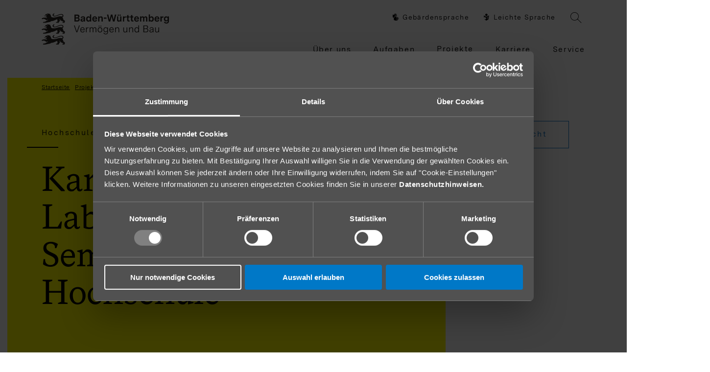

--- FILE ---
content_type: text/html; charset=utf-8
request_url: https://www.vermoegenundbau-bw.de/projekte/projekt-detail/karlsruhe-neubau-labor-und-seminargebaeude-fuer-die-hochschule
body_size: 7601
content:
<!DOCTYPE html>
<html lang="de-DE">
<head>

<meta charset="utf-8">
<!-- 
	This website is powered by TYPO3 - inspiring people to share!
	TYPO3 is a free open source Content Management Framework initially created by Kasper Skaarhoj and licensed under GNU/GPL.
	TYPO3 is copyright 1998-2026 of Kasper Skaarhoj. Extensions are copyright of their respective owners.
	Information and contribution at https://typo3.org/
-->

<base href="https://www.vermoegenundbau-bw.de/">

<title>Karlsruhe - Neubau Labor- und Seminargebäude für die Hochschule</title>
<meta content="IE=edge" http-equiv="X-UA-Compatible" />
<meta name="viewport" content="width=device-width, initial-scale=1" />
<meta name="format-detection" content="telephone=no" />
<link rel="icon" href="/typo3conf/ext/thvbbw/Resources/Public/Images/favicon_v2.ico" type="image/x-icon" />
<meta name="generator" content="TYPO3 CMS" />
<meta name="twitter:card" content="summary" />


<link rel="stylesheet" type="text/css" href="/typo3conf/ext/news/Resources/Public/Css/news-basic.css?1590394218" media="all">






<title>Vermögen und Bau: Projekt-Detail</title><script type="text/plain" data-cookieconsent="statistics">(function(w,d,s,l,i){w[l]=w[l]||[];w[l].push({'gtm.start':new Date().getTime(),event:'gtm.js'});var f=d.getElementsByTagName(s)[0],j=d.createElement(s),dl=l!='dataLayer'?'&l='+l:'';j.async=true;j.src='https://www.googletagmanager.com/gtm.js?id='+i+dl;f.parentNode.insertBefore(j,f);})(window,document,'script','dataLayer','GTM-KB2JMZZ');</script><script id="Cookiebot" src="https://consent.cookiebot.com/uc.js" data-cbid="d210f408-1a1c-488b-af39-f8bbb76f58fa" data-blockingmode="auto" type="text/javascript"></script><script type="text/javascript" src="https://maps.googleapis.com/maps/api/js?key=AIzaSyBrL-WJlPcpAf8Scuvfa6fa56d3cOBeVJc" ></script><meta name="google-site-verification" content="XKSXIoYRB1_QcHP44lmDnhYb6cZBpBgrYI2Lrt7RxlU" />
<link rel="canonical" href="https://www.vermoegenundbau-bw.de/projekte/projekt-detail/karlsruhe-neubau-labor-und-seminargebaeude-fuer-die-hochschule"/>

<!-- This site is optimized with the Yoast SEO for TYPO3 plugin - https://yoast.com/typo3-extensions-seo/ -->
<script type="application/ld+json">[{"@context":"https:\/\/www.schema.org","@type":"BreadcrumbList","itemListElement":[{"@type":"ListItem","position":1,"item":{"@id":"http:\/\/www.vermoegenundbau-bw.de\/","name":"Startseite Verm\u00f6gen und Bau Baden-W\u00fcrttemberg"}},{"@type":"ListItem","position":2,"item":{"@id":"http:\/\/www.vermoegenundbau-bw.de\/projekte","name":"Projekte"}},{"@type":"ListItem","position":3,"item":{"@id":"http:\/\/www.vermoegenundbau-bw.de\/projekte\/projekt-detail","name":"Projekt-Detail"}}]}]</script>

<link rel="stylesheet" href="/typo3conf/ext/thvbbw/Resources/Public/Css/base.min.css" />
<script type="text/javascript" src="/typo3conf/ext/thvbbw/Resources/Public/Javascript/libs.min.js"></script>
</head>
<body>







    
    
    
    


    
    
    

    <!-- Google Tag Manager (noscript) -->
    <noscript><iframe src="https://www.googletagmanager.com/ns.html?id=GTM-KB2JMZZ" height="0" width="0" style="display:none;visibility:hidden"></iframe></noscript>
    <!-- End Google Tag Manager (noscript) -->

    

    
    

    
    

    

    
            <a href="/projekte/projekt-detail/karlsruhe-neubau-labor-und-seminargebaeude-fuer-die-hochschule#main" class="show-on-focus">Zum Inhalt springen</a>
        

    <header>
        <div class="container">
            <nav class="navbar navbar-default">
                <div class="navbar-header">
                    <a class="navbar-brand" href="/">
                        <span class="sr-only">Startseite</span>
                        <img src="/typo3conf/ext/thvbbw/Resources/Public/Images/VBBW_Logo_CI.svg" onerror="this.src='typo3conf/ext/thvbbw/Resources/Public/Images/VBBW_Logo_CI.png';this.onerror=null;" width="260" height="80" alt="Vermögen und Bau Baden-Württemberg">
                    </a>

                    <button type="button" class="navbar-toggle collapsed" data-toggle="collapse" data-target="#header-nav" aria-expanded="false">
                        <span class="navbar-toggle__title hidden-xxs">Menü</span>
                        <span class="icon-bar top" aria-hidden="true"></span>
                        <span class="icon-bar middle" aria-hidden="true"></span>
                        <span class="icon-bar bottom" aria-hidden="true"></span>
                    </button>
                </div>

                <div class="collapse navbar-collapse" id="header-nav">
                    <ul class="nav navbar-nav" id="sub-nav">
                        <li class="">
                            <a href="/gebaerdensprache">
                                <span class="icon icon-gebaerdensprache" aria-hidden="true"></span>Gebärdensprache
                            </a>
                        </li>
                        <li class="">
                            <a href="/leichte-sprache">
                                <span class="icon icon-leichte-sprache" aria-hidden="true"></span>Leichte Sprache
                            </a>
                        </li>
                        <li class="header__search">
                            <a href="/suche">
                                <span class="icon icon-lupe" aria-hidden="true"></span>
                                <span class="sr-only">Suche</span>
                            </a>
                        </li>
                    </ul>
                    <ul class="nav navbar-nav">
                        
    
        
            

            
                    <li class="dropdown ">
                        
                                <a
                                        href="/ueber-uns"
                                class="dropdown__toggle dropdown__toggle--no-href-mobile"
                                data-toggle="dropdown"
                                aria-haspopup="true"
                                aria-expanded="false"
                                ><span class="nav-underline">Über uns</span>  <span class="hidden-breakpoint-nav-min icon icon-arrow-right" aria-label="Dropdown öffnen"></span></a>

                            
                        <ul class="dropdown__menu list-divided">
                            <li class="hidden-breakpoint-nav-min"><a href="/ueber-uns">Übersicht</a></li>
                            
                                
                                    
                                            
                                                    <li class="">
                                                        <a href="/ueber-uns/aktuelles">Aktuelles</a>
                                                    </li>
                                                
                                        
                                
                                    
                                            
                                                    <li class="">
                                                        <a href="/ueber-uns/organisation">Organisation</a>
                                                    </li>
                                                
                                        
                                
                                    
                                            
                                                    <li class="">
                                                        <a href="/ueber-uns/standorte">Standorte</a>
                                                    </li>
                                                
                                        
                                
                                    
                                            
                                                    <li class="">
                                                        <a href="/ueber-uns/verantwortung">Verantwortung</a>
                                                    </li>
                                                
                                        
                                
                                    
                                            
                                                    <li class="">
                                                        <a href="/ueber-uns/kontakt">Kontakt</a>
                                                    </li>
                                                
                                        
                                
                            
                        </ul>
                    </li>
                

        
            

            
                    <li class="dropdown">
                        
                                <a
                                        href="/aufgaben"
                                class="dropdown__toggle dropdown__toggle--no-href-mobile"
                                data-toggle="dropdown"
                                aria-haspopup="true"
                                aria-expanded="false"
                                ><span class="nav-underline">Aufgaben</span>  <span class="hidden-breakpoint-nav-min icon icon-arrow-right" aria-label="Dropdown öffnen"></span></a>

                            
                        <ul class="dropdown__menu list-divided">
                            <li class="hidden-breakpoint-nav-min"><a href="/aufgaben">Übersicht</a></li>
                            
                                
                                    
                                            
                                                    <li class="">
                                                        <a href="/aufgaben/immobilienmanagement">Immobilienmanagement</a>
                                                    </li>
                                                
                                        
                                
                                    
                                            
                                                    <li class="">
                                                        <a href="/aufgaben/baumanagement">Baumanagement</a>
                                                    </li>
                                                
                                        
                                
                                    
                                            
                                                    <li class="">
                                                        <a href="/aufgaben/gebaeudemanagement">Gebäudemanagement</a>
                                                    </li>
                                                
                                        
                                
                                    
                                            
                                                    <li class="">
                                                        <a href="/aufgaben/bauberatung-dritter">Bauberatung Dritter</a>
                                                    </li>
                                                
                                        
                                
                                    
                                            
                                                    <li class="">
                                                        <a href="/aufgaben/kunst-am-bau">Kunst am Bau</a>
                                                    </li>
                                                
                                        
                                
                                    
                                            
                                                    <li class="">
                                                        <a href="/aufgaben/staatliche-schloesser-und-gaerten">Staatliche Schlösser und Gärten</a>
                                                    </li>
                                                
                                        
                                
                                    
                                            
                                                    <li class="">
                                                        <a href="/fiskalerbschaften">Fiskalerbschaften</a>
                                                    </li>
                                                
                                        
                                
                            
                        </ul>
                    </li>
                

        
            

            
                    <li class="active dropdown">
                        
                                <a
                                        href="/projekte"
                                class="dropdown__toggle dropdown__toggle--no-href-mobile"
                                data-toggle="dropdown"
                                aria-haspopup="true"
                                aria-expanded="false"
                                ><span class="nav-underline">Projekte</span>  <span class="hidden-breakpoint-nav-min icon icon-arrow-right" aria-label="Dropdown öffnen"></span></a>

                            
                        <ul class="dropdown__menu list-divided">
                            <li class="hidden-breakpoint-nav-min"><a href="/projekte">Übersicht</a></li>
                            
                                
                                    
                                            
                                                    <li class="">
                                                        <a href="/projekte/justiz">Justiz</a>
                                                    </li>
                                                
                                        
                                
                                    
                                            
                                                    <li class="">
                                                        <a href="/projekte/polizei">Polizei</a>
                                                    </li>
                                                
                                        
                                
                                    
                                            
                                                    <li class="">
                                                        <a href="/projekte/hochschulen-und-uni-kliniken">Hochschulen und Uni-Kliniken</a>
                                                    </li>
                                                
                                        
                                
                                    
                                            
                                                    <li class="">
                                                        <a href="/projekte/kulturbauten">Kulturbauten</a>
                                                    </li>
                                                
                                        
                                
                                    
                                            
                                                    <li class="">
                                                        <a href="/projekte/sonderbauten">Sonderbauten</a>
                                                    </li>
                                                
                                        
                                
                                    
                                            
                                                    <li class="">
                                                        <a href="/projekte/verwaltungsbauten">Verwaltungsbauten</a>
                                                    </li>
                                                
                                        
                                
                            
                        </ul>
                    </li>
                

        
            

            
                    <li class="dropdown">
                        
                                <a
                                        href="/karriere"
                                class="dropdown__toggle dropdown__toggle--no-href-mobile"
                                data-toggle="dropdown"
                                aria-haspopup="true"
                                aria-expanded="false"
                                ><span class="nav-underline">Karriere</span>  <span class="hidden-breakpoint-nav-min icon icon-arrow-right" aria-label="Dropdown öffnen"></span></a>

                            
                        <ul class="dropdown__menu list-divided">
                            <li class="hidden-breakpoint-nav-min"><a href="/karriere">Übersicht</a></li>
                            
                                
                                    
                                            
                                                    <li class="">
                                                        <a href="/karriere/wir-als-arbeitgeber">Wir als Arbeitgeber</a>
                                                    </li>
                                                
                                        
                                
                                    
                                            
                                                    <li class="">
                                                        <a href="/karriere/ausbildung-und-studium">Ausbildung und Studium</a>
                                                    </li>
                                                
                                        
                                
                                    
                                            
                                                    <li class="">
                                                        <a href="/karriere/berufseinsteigerinnen">Berufseinsteiger*innen</a>
                                                    </li>
                                                
                                        
                                
                                    
                                            
                                                    <li class="">
                                                        <a href="/karriere/berufserfahrene">Berufserfahrene</a>
                                                    </li>
                                                
                                        
                                
                                    
                                            
                                                    <li class="">
                                                        <a href="/karriere/stellenangebote">Stellenangebote</a>
                                                    </li>
                                                
                                        
                                
                            
                        </ul>
                    </li>
                

        
            

            
                    <li class="dropdown ">
                        
                                <a
                                        href="https://www.vbv-bw.de/pb/,Lde/Startseite"
                                        target="_blank"
                                class="dropdown__toggle dropdown__toggle--no-href-mobile"
                                data-toggle="dropdown"
                                aria-haspopup="true"
                                aria-expanded="false"
                                ><span class="nav-underline">Service</span>  <span class="sr-only">Inhalt öffnet sich im neuen Fenster</span><span class="hidden-breakpoint-nav-min icon icon-arrow-right" aria-label="Dropdown öffnen"></span></a>

                            
                        <ul class="dropdown__menu list-divided">
                            <li class="hidden-breakpoint-nav-min"><a href="/service">Übersicht</a></li>
                            
                                
                                    
                                            
                                                    <li class="">
                                                        <a href="/vbv-serviceportal/immobilienangebote">Immobilienangebote und Immobiliengesuche</a>
                                                    </li>
                                                
                                        
                                
                                    
                                            
                                                    <li class="">
                                                        <a target="_blank" href="/vbv-serviceportal/zum-aktuellen-service-portal"><span class="sr-only">Inhalt öffnet sich im neuen Fenster</span>Zum aktuellen Service-Portal</a>
                                                    </li>
                                                
                                        
                                
                            
                        </ul>
                    </li>
                

        

    
    <li class="mobile-only">
        <a href="/gebaerdensprache">
            <span class="icon icon-gebaerdensprache" aria-hidden="true"></span>Gebärdensprache
        </a>
    </li>
    <li class="mobile-only">
        <a href="/leichte-sprache">
            <span class="icon icon-leichte-sprache" aria-hidden="true"></span>Leichte Sprache
        </a>
    </li>
    <li class="mobile-only header__search">
        <a href="/suche">
            <span class="icon icon-lupe" aria-hidden="true"></span>
            <span class="sr-only">Suche</span>Suche
        </a>
    </li>

                    </ul>
                </div>
            </nav>
        </div>
    </header>




        <main id="main">
            <div class="container">

                


                <!--TYPO3SEARCH_begin-->
                
<nav class="breadcrumb-wrapper hidden-xs"><span class="sr-only">Sie sind hier:</span><ol id="breadcrumb-custom" class="breadcrumb"><li><a href="/">Startseite</a></li><li><a href="/projekte">Projekte</a></li><li>Projekt-Detail</li></ol></nav><div class="row"><section class="section section--none-top section--none-bottom-sm section--less-bottom col-md-12 section--project-detail" ><div class="container__lg container__rel"><div class="image-copyright image-copyright--bottom" style=""><div id="" class="image-copyright-popup" aria-hidden="true"><div class="image-copyright-popup--close"></div><span class="image-copyright-popup--text"><span class="icon icon-copyright-regular" aria-hidden="true"></span> Stephan Baumann
                                                                </span></div><button class="image-copyright-btn" aria-haspopup="true" aria-expanded="false" aria-controls=""><span class="sr-only">Copyright Text öffnen</span><span class="icon icon-copyright-regular" aria-hidden="true"></span></button></div><img loading="lazy" class="img-responsive" src="/fileadmin/VBBW/Projekte/Amt_Karlsruhe/Hochschule_Karlsruhe_Neubauten/HS_Karlsruhe_Presenter.jpg" width="1465" height="932" alt="" /></div></section><section class="section section--title section--none-bottom col-md-12 col-md-pull"><div class="row"><div class="col-md-9"><div class="box box--less-top box--less-bottom box--breakout-left"><div class="content-block"><p class="subline subline--divider">Hochschule Karlsruhe, Technik und Wirtschaft</p><h1>Karlsruhe - Neubau Labor- und Seminargebäude für die Hochschule</h1></div></div></div><div class="col-md-3 txt-right"><a class="btn btn--ghost btn--more-top btn--arrow-left" onclick="history.back()"> Zur Übersicht </a></div><div class="col col-md-3"></div></div></section></div><section class="section section--none-top"><!-- content elements --><div class="row"><div class="col col-sm-8"><div class="content-block content-block--md"><div id="c2211" class="spacing_"><p>Die Hochschule Karlsruhe ist mit etwa 8.200 Studierenden eine der größten und forschungsstärksten Hochschulen für Angewandte Wissenschaften in Baden-Württemberg. Der Campus liegt mitten in der Stadt, westlich vom Schlossgarten und am Rande des Hardtwalds. Die in einer orthogonalen Struktur angeordneten Gebäude stammen überwiegend aus den 1960er- und 1970er-Jahren und müssen  sukzessive saniert oder durch Neubauten ersetzt werden. Um eine nachhaltige Entwicklung der Hochschule sicherzustellen, wird derzeit ein Masterplan erarbeitet.</p></div></div></div><div class="col col-sm-4"></div></div><div class="row"><div class="col-lg-9 col-sm-12"><div class="content-narrow--md"><figure class="figure figure--bottom" ><div class="img-wrapper"><div class="container__rel"><img loading="lazy" class="img-responsive full-width " src="/fileadmin/VBBW/Projekte/Amt_Karlsruhe/Hochschule_Karlsruhe_Neubauten/HS_Karlsruhe_Inhaltsbild.jpg" width="705" height="700" alt="" /></div></div></figure><div id="c2213" class="spacing_"><p>Das nun fertiggestellte Seminar- und Laborgebäude stellt einen Baustein in der städtebaulichen Weiterentwicklung des Campus dar. Es entstand als Ersatzbau für das Gebäude P, dessen Generalsanierung nicht mehr wirtschaftlich war. Dort untergebracht ist der Studiengang Elektro- und Informationstechnik. Darüber hinaus stehen Vorlesungsräume zur Verfügung, die fächerübergreifend genutzt werden.</p><p>Der viergeschossige Neubau füllt die bislang unbebaute Nord-West-Ecke des Campus-Ensembles und führt dessen orthogonale Struktur weiter. Mit seiner quadratischen Grundform ist der Baukörper ein wichtiges Bindeglied, das zwischen den unterschiedlichen Richtungen der Bestandsbauten vermittelt.</p><p>Der Grundriss des Neubaus folgt einer klaren Struktur: In der Gebäudemitte ist über alle vier Hauptgeschosse eine Kommunikationszone angeordnet, die sich durch das gesamte Gebäude zieht. Sie bündelt sämtliche Verkehrsflächen des Neubaus und gibt den Blick auf den Campus sowie in die angrenzende Waldlandschaft frei. So einsteht eine großzügige Mittelzone, in der die zentrale Treppe über alle vier Geschosse angeordnet ist. Hier wird der wissenschaftliche Austausch zum Programm und durch die roten Innenwände entlang der Kommunikationszone zusätzlich angeregt. Rechts und links dieser zentralen Gebäudeachse sind die Labor-, Vorlesungs- und Bürobereiche arrangiert.</p><p>Bei der Fassadengestaltung wurden die Gestaltungselemente des benachbarten Gebäudes aus den 1960er-Jahren aufgegriffen. Durch die fassadenbündige Ausführung der Fensterbänder wurde  die  mit  Betonfertigteilen  verkleidete Fassade jedoch in ein zeitgemäßes Gestaltungsbild transformiert. Die roten, lichtdurchlässigen Vertikallamellen vor den Fensterbändern bilden einen starken Kontrast zu den grauen Betonflächen und verleihen der Fassade einen eigenen Charakter. Sie dienen dem Sonnenschutz und tragen dazu bei, dass sich das Gebäude nicht zu stark über die Fassade aufheizt.</p><p>Neben den regelbaren Vertikallamellen an der Fassade zum sommerlichen Wärmeschutz wurden weitere Maßnahmen ergriffen, um die Energieeffizienz des Gebäudes zu erhöhen. So ist die Lüftungsanlage mit einer hocheffizienten Wärmerückgewinnung ausgestattet. Sie nutzt im Winter die Wärme der verbrauchten Abluft, um frische Zuluft aufzuheizen.</p><p>Im Sommer kann der Energieaufwand für die Kühlung reduziert werden, da die massiven unverkleideten Wände und Decken im Inneren als Speichermassen wirksam werden. Zudem wurde eine hauseigene Neutralisationsanlage installiert, um das Abwasser aus den Laboren aufzuarbeiten.</p><p>Auffallendes und weithin sichtbares Fassadenelement ist der Kunst-am-Bau-Beitrag an der oberen Gebäudeecke. Über dem Eingang ist ein fiktiver überdimensionaler Fingerabdruck als Flachrelief in die Fassade eingearbeitet. Der rund acht auf fünf Meter große „Fingerprint“ des Künstlers Jörg Mandernach aus Ludwigsburg bezieht sich motivisch und exemplarisch auf den Studiengang Elektrotechnik – Sensorik, der  unter  anderem  in  dem  Neubau  gelehrt wird.</p></div></div></div><div class="col-lg-3 col-sm-12"><div class="container--breakout-right"><div class="box box--gray box--contact-box-involved"><h2 class="h4 marginless">Bauherr</h2><p>Land Baden-Württemberg, vertreten durch Vermögen und Bau Baden-Württemberg, Amt Karlsruhe</p><h2 class="h4 marginless">Projektleitung</h2><p>Vermögen und Bau Baden-Württemberg, Amt Karlsruhe</p><h2 class="h4 marginless">Nutzer</h2><p>Hochschule Karlsruhe, Technik und Wirtschaft</p><h2 class="h4 marginless">Planung</h2><p>Schulz &amp; Schulz Architekten GmbH, Leipzig</p><h2 class="h4 marginless">Bauleitung</h2><p>Nachunternehmer von Schulz &amp; Schulz</p><p>Ernst² Architekten AG, Stuttgart</p><h2 class="h4 marginless">Gesamtbaukosten</h2><p>21 Mio. Euro</p><h2 class="h4 marginless">Bauzeit</h2><p>10/2014–07/2018</p></div></div></div></div></section>


                <!--TYPO3SEARCH_end-->
            </div>
        </main>
    



    <footer class="footer">
        <div class="container">
            <div class="container__lg">
                <div class="footer__main">
                    <div class="container" style="position: relative;">
                        <div class="row row--5">
                            
                                
                                    
                                            <div class="col-md-2 hidden-xs hidden-sm">
                                            <a href="/ueber-uns" class="subline" data-toggle="dropdown" aria-haspopup="true" aria-expanded="false" >
                                                Über uns
                                                <span class="icon icon-arrow-right" aria-label="Dropdown öffnen"></span>
                                            </a>
                                            <ul class="list-divided">
                                                <li class="hidden-breakpoint-nav-min"><a href="/ueber-uns">Übersicht</a></li>
                                                
                                                    
                                                        <li>
                                                            <a href="/ueber-uns/aktuelles">Aktuelles</a>
                                                        </li>
                                                    
                                                        <li>
                                                            <a href="/ueber-uns/organisation">Organisation</a>
                                                        </li>
                                                    
                                                        <li>
                                                            <a href="/ueber-uns/standorte">Standorte</a>
                                                        </li>
                                                    
                                                        <li>
                                                            <a href="/ueber-uns/verantwortung">Verantwortung</a>
                                                        </li>
                                                    
                                                        <li>
                                                            <a href="/ueber-uns/kontakt">Kontakt</a>
                                                        </li>
                                                    
                                                
                                            </ul>
                                            
                                            </div>
                                        
                                
                                    
                                            <div class="col-md-2 hidden-xs hidden-sm">
                                            <a href="/aufgaben" class="subline" data-toggle="dropdown" aria-haspopup="true" aria-expanded="false" >
                                                Aufgaben
                                                <span class="icon icon-arrow-right" aria-label="Dropdown öffnen"></span>
                                            </a>
                                            <ul class="list-divided">
                                                <li class="hidden-breakpoint-nav-min"><a href="/aufgaben">Übersicht</a></li>
                                                
                                                    
                                                        <li>
                                                            <a href="/aufgaben/immobilienmanagement">Immobilienmanagement</a>
                                                        </li>
                                                    
                                                        <li>
                                                            <a href="/aufgaben/baumanagement">Baumanagement</a>
                                                        </li>
                                                    
                                                        <li>
                                                            <a href="/aufgaben/gebaeudemanagement">Gebäudemanagement</a>
                                                        </li>
                                                    
                                                        <li>
                                                            <a href="/aufgaben/bauberatung-dritter">Bauberatung Dritter</a>
                                                        </li>
                                                    
                                                        <li>
                                                            <a href="/aufgaben/kunst-am-bau">Kunst am Bau</a>
                                                        </li>
                                                    
                                                        <li>
                                                            <a href="/aufgaben/staatliche-schloesser-und-gaerten">Staatliche Schlösser und Gärten</a>
                                                        </li>
                                                    
                                                        <li>
                                                            <a href="/fiskalerbschaften">Fiskalerbschaften</a>
                                                        </li>
                                                    
                                                
                                            </ul>
                                            
                                            </div>
                                        
                                
                                    
                                            <div class="col-md-2 hidden-xs hidden-sm">
                                            <a href="/projekte" class="subline" data-toggle="dropdown" aria-haspopup="true" aria-expanded="false" >
                                                Projekte
                                                <span class="icon icon-arrow-right" aria-label="Dropdown öffnen"></span>
                                            </a>
                                            <ul class="list-divided">
                                                <li class="hidden-breakpoint-nav-min"><a href="/projekte">Übersicht</a></li>
                                                
                                                    
                                                        <li>
                                                            <a href="/projekte/justiz">Justiz</a>
                                                        </li>
                                                    
                                                        <li>
                                                            <a href="/projekte/polizei">Polizei</a>
                                                        </li>
                                                    
                                                        <li>
                                                            <a href="/projekte/hochschulen-und-uni-kliniken">Hochschulen und Uni-Kliniken</a>
                                                        </li>
                                                    
                                                        <li>
                                                            <a href="/projekte/kulturbauten">Kulturbauten</a>
                                                        </li>
                                                    
                                                        <li>
                                                            <a href="/projekte/sonderbauten">Sonderbauten</a>
                                                        </li>
                                                    
                                                        <li>
                                                            <a href="/projekte/verwaltungsbauten">Verwaltungsbauten</a>
                                                        </li>
                                                    
                                                
                                            </ul>
                                            
                                            </div>
                                        
                                
                                    
                                            <div class="col-md-2 hidden-xs hidden-sm">
                                            <a href="/karriere" class="subline" data-toggle="dropdown" aria-haspopup="true" aria-expanded="false" >
                                                Karriere
                                                <span class="icon icon-arrow-right" aria-label="Dropdown öffnen"></span>
                                            </a>
                                            <ul class="list-divided">
                                                <li class="hidden-breakpoint-nav-min"><a href="/karriere">Übersicht</a></li>
                                                
                                                    
                                                        <li>
                                                            <a href="/karriere/wir-als-arbeitgeber">Wir als Arbeitgeber</a>
                                                        </li>
                                                    
                                                        <li>
                                                            <a href="/karriere/ausbildung-und-studium">Ausbildung und Studium</a>
                                                        </li>
                                                    
                                                        <li>
                                                            <a href="/karriere/berufseinsteigerinnen">Berufseinsteiger*innen</a>
                                                        </li>
                                                    
                                                        <li>
                                                            <a href="/karriere/berufserfahrene">Berufserfahrene</a>
                                                        </li>
                                                    
                                                        <li>
                                                            <a href="/karriere/stellenangebote">Stellenangebote</a>
                                                        </li>
                                                    
                                                
                                            </ul>
                                            
                                            </div>
                                        
                                
                                    
                                            <div class="col-md-2 hidden-xs hidden-sm">
                                            <a href="/service" class="subline" data-toggle="dropdown" aria-haspopup="true" aria-expanded="false" >
                                                Service
                                                <span class="icon icon-arrow-right" aria-label="Dropdown öffnen"></span>
                                            </a>
                                            <ul class="list-divided">
                                                <li class="hidden-breakpoint-nav-min"><a href="/service">Übersicht</a></li>
                                                
                                                    
                                                        <li>
                                                            <a href="/vbv-serviceportal/immobilienangebote">Immobilienangebote und Immobiliengesuche</a>
                                                        </li>
                                                    
                                                        <li>
                                                            <a href="/vbv-serviceportal/zum-aktuellen-service-portal">Zum aktuellen Service-Portal</a>
                                                        </li>
                                                    
                                                
                                            </ul>
                                            
                                                <a href="https://www.thelaend.de/" target="_blank" class="subline" style="margin-top: 16px;">
                                                    <img src="/typo3conf/ext/thvbbw/Resources/Public/Images/Logos/JM_icon.svg" width="70" height="80" alt="THE LÄND">
                                                </a>
                                            
                                            </div>
                                        
                                
                            
                        </div>
                        <div class="row row--up">
                            <div class="col-md-3">
                                <div class="row">
                                    <div class="col-xxs-12  col-xs-6 col-md-12" style="margin-bottom: 35px;">
                                        <p class="h5">Vermögen und Bau<br>Baden-Württemberg<br>Betriebsleitung</p>
                                        <p>Rotebühlplatz 30<br/>70173 Stuttgart<br/>Tel. 0711/6673-3500<br/>Fax 0711/6673-3700</p>
                                        <a href="/impressum">Impressum</a>
                                        <a href="/datenschutz">Datenschutz</a>
                                        <a href="/erklaerung-zur-barrierefreiheit">Erklärung zur Barrierefreiheit</a>
                                    </div>
                                </div>
                            </div>
                        </div>
                        <span class="footer-copyright-title" style=" position: absolute; bottom: 0;">© 2026 Vermögen und Bau Baden-Württemberg Betriebsleitung</span>
                    </div>
                </div>
            </div>
            <div class="footer__sub">
                <div class="row">
                    <div class="col-md-6 col-lg-7 col-xl-8"></div>
                    <div class="col-md-6 col-lg-5 col-xl-4">
                        <div class="row">
                            <div class="col-md-12">
                                <p class="txt-less-margin h5">Besuchen Sie uns auf unseren sozialen Kanälen:</p>
                                <ul class="footer__social list-inline">
                                    <li>
                                        <a href="https://www.xing.com/companies/vermögenundbaubaden-württemberg" class="btn-icon-with-txt" target="_blank">
                                            <div class="btn btn--icon"><span class="icon icon-xing" aria-hidden="true"></span></div>
                                            <span class="sr-only">Inhalt öffnet sich im neuen Fenster</span>
                                        </a>
                                    </li>
                                    <li>
                                        <a href="https://de.linkedin.com/company/verm%C3%B6gen-und-bau-baden-w%C3%BCrttemberg" class="btn-icon-with-txt" target="_blank">
                                            <div class="btn btn--icon"><span class="icon icon-linkedin-in" aria-hidden="true"></span></div>
                                            <span class="sr-only">Inhalt öffnet sich im neuen Fenster</span>
                                        </a>
                                    </li>
                                    <li>
                                        <a href="https://www.kununu.com/de/vermoegen-und-bau-baden-wuerttemberg" class="btn-icon-with-txt" target="_blank">
                                            <div class="btn btn--icon"><span class="icon icon-kununu" aria-hidden="true"></span></div>
                                            <span class="sr-only">Inhalt öffnet sich im neuen Fenster</span>
                                        </a>
                                    </li>
                                    <li>
                                        <a href="https://www.youtube.com/channel/UCPvx99Y6NQNime5n7nlHURg" class="btn-icon-with-txt" target="_blank">
                                            <div class="btn btn--icon"><span class="icon icon-youtube" aria-hidden="true"></span></div>
                                            <span class="sr-only">Inhalt öffnet sich im neuen Fenster</span>
                                        </a>
                                    </li>
                                    <li>
                                        <a href="https://www.instagram.com/vermoegenundbau_bw/" class="btn-icon-with-txt" target="_blank">
                                            <div class="btn btn--icon"><span class="icon icon-instagram" aria-hidden="true"></span></div>
                                            <span class="sr-only">Inhalt öffnet sich im neuen Fenster</span>
                                        </a>
                                    </li>
                                </ul>
                            </div>
                        </div>
                        <ul class="list-inline footer__logos">
                            <li class="bmi-bund-bundesbauten">
                                <a href="https://www.bundesbau-bw.de/" target="_blank">
                                    <span class="sr-only">Inhalt öffnet sich im neuen Fenster</span>
                                    <img src="/typo3conf/ext/thvbbw/Resources/Public/Images/BBBW_Logo.svg"  width="130" height="37" alt="bundesbau">
                                </a>
                            </li>
                            <li class="fm-bw">
                                <a href="https://fm.baden-wuerttemberg.de/de/startseite/" target="_blank">
                                    <span class="sr-only">Inhalt öffnet sich im neuen Fenster</span>
                                    <img  src="/typo3conf/ext/thvbbw/Resources/Public/Images/FM_Logo.svg"  width="152" height="32" alt="Baden-Württemberg Ministerium für Finanzen">
                                </a>
                            </li>
                        </ul>
                    </div>
                </div>
            </div>
            <div id="footer-container-lg" class="container__lg">
                <div class="container privacy-footer-links">
                    <a href="https://www.vermoegenundbau-bw.de/" target="_blank" class="disabled">www.vermoegenundbau-bw.de</a>
                    <span class="footer-copyright-title-line"></span>
                    <a href="https://bundesbau-bw.de/" target="_blank"><u>bundesbau-bw.de</u></a>
                    <span class="footer-copyright-title-line"></span>
                    <a href="https://www.vbv-bw.de/" target="_blank"><u>www.vbv-bw.de</u></a>
                    <span class="footer-copyright-title-line"></span>
                    <a href="https://www.rift-online.de/" target="_blank"><u>www.rift-online.de</u></a>
                </div>
            </div>
        </div>
    </footer>



    <div class="modal" id="modal-lightbox" tabindex="-1" role="dialog" aria-labelledby="modal__title" aria-hidden="true">
        <div class="modal__content">
            <div class="modal__header">

                <button type="button" class="close" aria-label="Close">
                    <span aria-hidden="true">&times;</span>
                </button>
            </div>
            <div class="modal__body">
                <div class="modal__img"></div>
                <p id="modal__title" class="modal__title">Modal Title</p>
                <div class="modal__controls">
                    <button class="btn-prev">
                        <span class="icon icon icon-chevron-left" aria-hidden="true"></span>
                        <span class="sr-only">Vorheriges</span>
                    </button>
                    <button class="btn-next">
                        <span class="icon icon icon-chevron-right" aria-hidden="true"></span>
                        <span class="sr-only">Nächstes</span>
                    </button>
                </div>
            </div>
        </div>
    </div>




<script type="text/javascript" src="/typo3conf/ext/thvbbw/Resources/Public/Javascript/base.min.js"></script>
</body>
</html>

--- FILE ---
content_type: text/css; charset=utf-8
request_url: https://www.vermoegenundbau-bw.de/typo3conf/ext/thvbbw/Resources/Public/Css/base.min.css
body_size: 12956
content:
@charset "UTF-8";a,abbr,acronym,address,applet,article,aside,audio,b,big,blockquote,body,canvas,caption,center,cite,code,dd,del,details,dfn,div,dl,dt,em,embed,fieldset,figcaption,figure,footer,form,h1,h2,h3,h4,h5,h6,header,hgroup,html,i,iframe,img,ins,kbd,label,legend,li,mark,menu,nav,object,ol,output,p,pre,q,ruby,s,samp,section,small,span,strike,strong,sub,summary,sup,table,tbody,td,tfoot,th,thead,time,tr,tt,u,ul,var,video{margin:0;padding:0;border:0;font-size:100%;font:inherit;vertical-align:baseline}article,aside,details,figcaption,figure,footer,header,hgroup,menu,nav,section{display:block}body{line-height:1}ol,ul{list-style:none}blockquote,q{quotes:none}blockquote:after,blockquote:before,q:after,q:before{content:"";content:none}table{border-collapse:collapse;border-spacing:0}@font-face{font-family:icons;src:url(../Fonts/icons.eot);src:url(../Fonts/icons.eot?#iefix) format("eot"),url(../Fonts/icons.woff2) format("woff2"),url(../Fonts/icons.woff) format("woff"),url(../Fonts/icons.ttf) format("truetype"),url(../Fonts/icons.svg#icons) format("svg")}.btn--arrow-left:before,.btn--side:before,.btn:before,.checkbox label:after,.content-block--arrow-up:before,.custom-select .btn-select:after,.form-inline .checkbox label:after,.icon-accordion-down:before,.icon-accordion-up:before,.icon-arrow-left-long:before,.icon-arrow-right-long:before,.icon-arrow-up-long:before,.icon-check:before,.icon-chevron-down:before,.icon-chevron-left:before,.icon-chevron-right:before,.icon-close-w:before,.icon-close-white:before,.icon-close:before,.icon-copyright-regular:before,.icon-download-file:before,.icon-download:before,.icon-external-link-alt:before,.icon-facebook-f:before,.icon-file-pdf-o:before,.icon-file-pdf:before,.icon-file-word:before,.icon-gebaerdensprache:before,.icon-instagram:before,.icon-kununu:before,.icon-leichte-sprache:before,.icon-linkedin-in:before,.icon-lupe:before,.icon-map-marker-alt:before,.icon-search-plus:before,.icon-search:before,.icon-searchvbbw:before,.icon-upload:before,.icon-xing:before,.icon-youtube:before,.link-external:before,.map-info-outer .map-arrow:after,.teaser-arrow-right:after,.teaser-arrow:after,.teaser-gray:after,main ul:not([class^=list]):not(.tabs__nav):not(.gallery) .icon-pdf:before{font-family:icons;-webkit-font-smoothing:antialiased;-moz-osx-font-smoothing:grayscale;font-style:normal;font-variant:normal;font-weight:400;text-decoration:none;text-transform:none}.icon-accordion-down:before{content:""}.icon-accordion-up:before{content:""}.icon-arrow-left-long:before{content:""}.icon-arrow-right-long:before{content:""}.icon-arrow-up-long:before{content:""}.icon-check:before{content:""}.icon-chevron-down:before{content:""}.icon-chevron-left:before{content:""}.icon-chevron-right:before{content:""}.icon-close-w:before{content:""}.icon-close-white:before{content:""}.icon-close:before{content:""}.icon-copyright-regular:before{content:""}.icon-download-file:before{content:""}.icon-download:before{content:""}.icon-external-link-alt:before{content:""}.icon-facebook-f:before{content:""}.icon-file-pdf-o:before{content:""}.icon-file-pdf:before{content:""}.icon-file-word:before{content:""}.icon-gebaerdensprache:before{content:""}.icon-instagram:before{content:""}.icon-kununu:before{content:""}.icon-leichte-sprache:before{content:""}.icon-linkedin-in:before{content:""}.icon-lupe:before{content:""}.icon-map-marker-alt:before{content:""}.icon-search-plus:before{content:""}.icon-search:before{content:""}.icon-searchvbbw:before{content:""}.icon-upload:before{content:""}.icon-xing:before{content:""}.icon-youtube:before{content:""}@font-face{font-family:BaWueSerifWeb;font-style:normal;font-weight:400;src:url(../Fonts/BaWueSerifWeb-Regular.woff2) format("woff2"),url(../Fonts/BaWueSerifWeb-Regular.woff) format("woff")}@font-face{font-family:BaWueSansWeb;font-style:normal;font-weight:400;src:url(../Fonts/BaWueSansWeb-Regular.woff2) format("woff2"),url(../Fonts/BaWueSansWeb-Regular.woff) format("woff")}@font-face{font-family:BaWueSansWeb;font-style:normal;font-weight:700;src:url(../Fonts/BaWueSansWeb-Bold.woff2) format("woff2"),url(../Fonts/BaWueSansWeb-Bold.woff) format("woff")}.collapse:not(.navbar-collapse){max-height:0;transition:max-height .6s ease-out;overflow:hidden}.collapse:not(.navbar-collapse).in{max-height:2000px}.panel__arrow{width:10px;height:10px;margin-top:4px;float:right;fill:#006fc8;transition:transform .3s;font-size:20px;transform-origin:center 82%}.panel__arrow:before{font-weight:600!important}.panel__heading{position:relative;z-index:5;margin-bottom:0}.panel__heading .icon{display:inline-block;vertical-align:middle}.panel__heading button{margin-bottom:0!important;display:inline-block;text-decoration:none;width:100%;padding:19px 20px;border-top:1px solid #e5e5e5;text-align:left;transition:background .3s}.panel__heading button:hover,.panel__heading button[aria-expanded=true]{color:#007ac9}.panel__heading button:hover .panel__icon,.panel__heading button[aria-expanded=true] .panel__icon{fill:#000}.panel__heading button[aria-expanded=true] .panel__arrow{transform:rotate(180deg);transform-origin:center 82%}.panel__collapse{border-bottom-left-radius:0;border-bottom-right-radius:0;padding:0 20px;transform:translateY(0);transition:margin-bottom .4s}.panel__collapse p:first-child{padding-top:25px}.panel__collapse p:last-child{margin-bottom:30px}.panel:last-child{border-bottom:1px solid #e5e5e5}form .form-control{display:block;width:100%;padding:14px 20px;font-size:.9375rem;font-family:BaWueSansWeb,Helvetica,Arial,sans-serif;line-height:1.5;color:#000;background-color:#fff;border:1px solid #e3e3e3;border-radius:0;height:54px;transition:border .2s,box-shadow .2s}form .form-control:focus{border-color:#006fc8}@media (min-width:75em){form.form--up{position:absolute;bottom:22px;left:0;right:100px}form.form--up .form-group{margin-bottom:0}}form.form-less-margin{margin-bottom:-70px}form label{display:block;margin-bottom:2px;font-size:1rem}form textarea.form-control{height:auto}form .form-group{margin-bottom:16px}form .has-error .checkbox,form .has-error .checkbox-inline,form .has-error.checkbox-inline label,form .has-error.checkbox label,form .has-error .control-label,form .has-error .help-block,form .has-error .radio,form .has-error .radio-inline,form .has-error.radio-inline label,form .has-error.radio label,form .has-error label{color:red}form .has-error .form-control{border-color:red}form legend{font-weight:400;margin-bottom:10px}form .form-inline .radio{display:inline-block;margin-right:30px}form .btn-tooltip{position:absolute;left:100%;top:0}@media (min-width:75em){.form__breakout-right{width:1140px!important}}.custom-select{position:relative;display:block}.custom-select select{position:absolute;top:0;right:0;padding:0;opacity:.001}.custom-select .btn-select,.custom-select select{padding:14px 13px;cursor:pointer;width:100%;height:100%}.custom-select .btn-select{position:relative;display:block;height:54px;font-size:1rem;background:#fff;border-radius:0;border:1px solid #006fc8;background:#006fc8;color:#fff;padding-right:60px}.custom-select .btn-select:after{content:""}.custom-select .btn-select:before{content:" ";display:block;background:#fff;width:1px;position:absolute;top:0;bottom:0;right:54px}.custom-select .btn-select:after{color:#fff;display:block;position:absolute;top:15px;transform:rotate(-90deg);right:18px;font-size:.9375rem}.custom-select .btn-select.btn-focus{border-color:#006fc8}.custom-select .label-text{display:inline-block;padding:0 1em .3em 0}.custom-select--ghost .btn-select{border:1px solid #006fc8;background:#fff;color:#006fc8}.custom-select--ghost .btn-select:before{background:#006fc8}.custom-select--ghost .btn-select:after{color:#006fc8}.overlapping{margin-top:-25px}.checkbox-inline+.checkbox-inline,.radio-inline+.radio-inline{margin-top:0;margin-left:36px}.form-inline .radio,.radio{margin-top:0;padding-left:32px;position:relative}.form-inline .radio+.js-form-type-radio,.radio+.js-form-type-radio{margin-top:15px}.form-inline .radio label,.radio label{padding-left:0;font-weight:400;cursor:pointer;display:inline-block;font-style:normal;transition:color .2s}.form-inline .radio label:after,.form-inline .radio label:before,.radio label:after,.radio label:before{position:absolute;content:"";display:inline-block}.form-inline .radio label:before,.radio label:before{height:22px;width:22px;background:#f7f7f7;border-radius:50%;left:0;margin-left:0;top:1px}.form-inline .radio label:after,.radio label:after{background:#006fc8;border-radius:50%;width:10px;height:10px;left:6px;top:7px;opacity:0;transform:scale(.6);transition:transform .2s,opacity .1s}.form-inline .radio input[type=radio]:checked+label:after,.radio input[type=radio]:checked+label:after{opacity:1;transform:scale(1)}.checkbox,.checkbox+.checkbox{margin-top:0}.checkbox label,.form-inline .checkbox label{position:relative;display:inline-block;padding:5px 0 4px 36px;cursor:pointer;font-size:1.125rem;font-weight:500;font-style:normal;transition:color .2s}.checkbox label a,.form-inline .checkbox label a{text-decoration:underline}.checkbox label p,.form-inline .checkbox label p{margin-bottom:0}.checkbox label:after,.form-inline .checkbox label:after{content:""}.checkbox label:before,.form-inline .checkbox label:before{position:absolute;content:"";display:inline-block;height:26px;width:26px;background:#f7f7f7;left:0;top:6px}.checkbox label:after,.form-inline .checkbox label:after{position:absolute;opacity:0;left:5.5px;top:7.5px;transform:scale(.6);transition:transform .2s,opacity .1s}.checkbox label.has-error:before,.form-inline .checkbox label.has-error:before{border-color:red}.checkbox input[type=checkbox]:focus+label:before,.form-inline .checkbox input[type=checkbox]:focus+label:before{border-color:#cedae0;box-shadow:0 0 .4em hsla(0,0%,78%,.8)}.checkbox input[type=checkbox]:checked+label,.checkbox input[type=checkbox]:checked+label a,.form-inline .checkbox input[type=checkbox]:checked+label,.form-inline .checkbox input[type=checkbox]:checked+label a{color:#006fc8}.checkbox input[type=checkbox]:checked+label:after,.form-inline .checkbox input[type=checkbox]:checked+label:after{opacity:1;transform:scale(1)}[data-whatinput=keyboard] .checkbox input[type=checkbox]:focus+label:before,[data-whatinput=keyboard] .custom-select .btn-select.btn-focus,[data-whatinput=keyboard] .radio input[type=radio]:focus+label:before{outline:3px solid;outline:auto -webkit-focus-ring-color;outline-color:#5b9dd9}.project-list-form-btn{margin-top:-60px}.select-more-top{margin-top:25px}@media (max-width:47.9375em){.select-more-top__mobile{margin-top:25px}}.immobilien-form-list{margin-top:-27px!important}.inline--up{clear:both}.inline--up .list-inline{margin-left:unset}.inline--up .list-inline a{width:100%}.inline--up .col-md-1{width:auto;display:inline-block;float:none}@media (max-width:61.9375em){.col-md-1 a{margin:10px 0}}@media (max-width:47.9375em){#immobilien-presenter .col-sm-4{margin-bottom:15px}}body{font-family:BaWueSansWeb,Helvetica,Arial,sans-serif;font-weight:400;font-size:1rem;line-height:1.5;color:#000;background:#fff;transition:padding-top .3s;overflow-x:hidden;-webkit-font-smoothing:antialiased;-moz-osx-font-smoothing:grayscale;-webkit-text-size-adjust:100%;padding-top:100px}@media (min-width:48em){body{padding-top:157px;font-size:1.125rem}}*{box-sizing:border-box}.checkbox input[type=checkbox],.form-inline .checkbox input[type=checkbox],.form-inline .radio input[type=radio],.radio input[type=radio],.show-on-focus,.sr-only{position:absolute;width:1px;height:1px;padding:0;overflow:hidden;clip:rect(0,0,0,0);white-space:nowrap;-webkit-clip-path:inset(50%);clip-path:inset(50%);border:0}.sr-only--focusable:active,.sr-only--focusable:focus{position:static;width:auto;height:auto;overflow:visible;clip:auto;white-space:normal;-webkit-clip-path:none;clip-path:none}.hidden{display:none}header .container{max-width:1200px;width:100%;padding-left:15px;padding-right:15px;margin:0 auto}@media (min-width:48em){header .container{padding-left:45px;padding-right:45px}}.container{max-width:1200px;width:100%;padding-left:15px;padding-right:15px;margin:0 auto}@media (min-width:48em){.container{padding-left:45px;padding-right:45px}}@media (min-width:91.25em){.container__lg{max-width:1460px;margin-left:-160px;margin-right:-160px;max-height:640px}}.container__standort .col-md-6 .spacing_{margin-top:30px}@media (max-width:61.9375em){.container__standort .img-absolute{position:unset;max-width:unset;width:unset;height:unset;margin-bottom:unset;max-width:100%;height:auto}.container__standort .content-spacer{display:none}.container__standort .col-md-6 .spacing_{margin-bottom:70px}}.container--breakout,.section--breakout{margin-left:-15px;margin-right:-15px}@media (min-width:48em){.container--breakout,.section--breakout{margin-left:-30px;margin-right:-30px}}@media (min-width:75em){.container--breakout,.section--breakout{margin-left:calc(-50vw + 570px);margin-right:calc(-50vw + 570px)}}.box--breakout-left,.container--breakout-left{margin-left:-15px}@media (min-width:48em){.box--breakout-left,.container--breakout-left{margin-left:-30px}}@media (min-width:75em){.box--breakout-left,.container--breakout-left{margin-left:calc(-50vw + 570px)}}.container--breakout-right{margin-right:-15px}@media (min-width:48em){.container--breakout-right{margin-right:-30px}}@media (min-width:75em){.container--breakout-right{margin-right:calc(-50vw + 570px)}}@media (min-width:91.25em){.container__lg-left{margin-left:-94px}}@media (min-width:91.25em){.container__lg-right{margin-right:-94px}.container__lg-right--breakout-left{margin-left:-30px}}@media (min-width:91.25em){.container__no-padding-right{margin-right:30px}}.container__rel,main>.container{position:relative}.full-width{width:100%}.marginless{margin:0!important}.margin--sm{margin-bottom:10px!important}.content-block{display:inline-block;margin-bottom:15px;width:100%}@media (min-width:48em){.content-block{margin-bottom:30px}}@media (min-width:75em){.content-block--up{margin-top:-290px}}.content-block--md{margin-bottom:60px}@media (min-width:62em){.content-block--lg{margin-bottom:100px}}@media (min-width:48em){.content-block--spread{display:-ms-flexbox;display:flex;-ms-flex-align:start;align-items:start}.content-block--spread>:first-child{-ms-flex-positive:1;flex-grow:1;margin-right:30px}.content-block--spread>:last-child{-ms-flex-positive:0;flex-grow:0;-ms-flex-negative:0;flex-shrink:0}}.content-block--more-bottom{margin-bottom:40px}.content-block--none-bottom{margin-bottom:0;margin-left:-100px}.content-block--red{background:#007ac9;color:#fff;padding:10px 32px;margin-left:-100px}.content-block--red strong{color:#fff}.content-block--red p{margin:0}.content-block--no-breakout-top{margin-top:0!important}.content-block--no-breakout-top h4{margin-top:30px;margin-bottom:0}.content-block--no-breakout-top h4:first-of-type{margin-top:0}.content-block--arrow-up{margin-top:30px;position:relative;max-width:200px}@media (max-width:47.9375em){.content-block--arrow-up{display:none}}@media (min-width:62em){.content-block--arrow-up{margin-top:-40px}}.content-block--arrow-up:before{content:"";position:absolute;transform:scale(2.5,2.8);bottom:105%;transform-origin:bottom left;color:#007ac9}.content-block--gallery-btn{padding-bottom:10px}.content-block--news{padding:0 50px;font-size:1.1875rem}.content-narrow{max-width:430px;margin-left:auto;margin-right:auto}.content-narrow--md{max-width:730px}@media (min-width:62em){.col-scrollable{height:800px;overflow-y:scroll}}.panel-group__accordion{margin-bottom:80px}@media (max-width:47.9375em){.panel-group__accordion{margin-bottom:40px}}.row{display:grid;grid-template-columns:repeat(12,1fr);grid-gap:0 1.875rem;margin-left:-15px;margin-right:-15px}.row:after{content:" ";display:table;clear:both}.row--center{-ms-flex-align:center;align-items:center;justify-items:center}.row--bottom{-ms-flex-align:end;align-items:flex-end}.row--eq-height,.row--eq-height>[class*=col-]{display:-ms-flexbox;display:flex;-ms-flex-wrap:wrap;flex-wrap:wrap}.row--lg{grid-gap:0 1.875rem}@media (max-width:61.9375em){.row{grid-gap:0 .9375rem}}.row--5{display:grid;grid-template-columns:repeat(5,1fr);grid-gap:0 30px}.row--5 [class*=col-]{grid-column:span 1}.row--5--sm{display:grid;grid-template-columns:repeat(5,1fr);grid-gap:0 30px}.row--up>div{margin-top:-55px}@media (max-width:61.9375em){.row--up>div{margin-top:-15px}}.col{grid-column:span 12;width:100%}.col-scrollable::-webkit-scrollbar-track{border:none;background-color:#fff}.col-scrollable::-webkit-scrollbar{width:10px;background-color:#fff}.col-scrollable::-webkit-scrollbar-thumb{background-color:#006fc8;border-radius:0}.col-scrollable::-webkit-scrollbar-thumb:hover{background:inherit}[class*=col-]{float:left;position:relative;min-height:1px;padding-left:15px;padding-right:15px;grid-column:span 12}@media (min-width:30em){.col-xs-1{grid-column:span 1}.col-xs-2{grid-column:span 2}.col-xs-3{grid-column:span 3}.col-xs-4{grid-column:span 4}.col-xs-5{grid-column:span 5}.col-xs-6{grid-column:span 6}.col-xs-7{grid-column:span 7}.col-xs-8{grid-column:span 8}.col-xs-9{grid-column:span 9}.col-xs-10{grid-column:span 10}.col-xs-11{grid-column:span 11}.col-xs-12{grid-column:span 12}.col-xs-pull{grid-row-start:1}.col-xs-12{width:100%}.col-xs-11{width:91.66666667%}.col-xs-10{width:83.33333333%}.col-xs-9{width:75%}.col-xs-8{width:66.66666667%}.col-xs-7{width:58.33333333%}.col-xs-6{width:50%}.col-xs-5{width:41.66666667%}.col-xs-4{width:33.33333333%}.col-xs-3{width:25%}.col-xs-2{width:16.66666667%}.col-xs-1{width:8.33333333%}}@media (min-width:48em){.col-sm-1{grid-column:span 1}.col-sm-2{grid-column:span 2}.col-sm-3{grid-column:span 3}.col-sm-4{grid-column:span 4}.col-sm-5{grid-column:span 5}.col-sm-6{grid-column:span 6}.col-sm-7{grid-column:span 7}.col-sm-8{grid-column:span 8}.col-sm-9{grid-column:span 9}.col-sm-10{grid-column:span 10}.col-sm-11{grid-column:span 11}.col-sm-12{grid-column:span 12}.col-sm-pull{grid-row-start:1}.col-sm-12{width:100%}.col-sm-11{width:91.66666667%}.col-sm-10{width:83.33333333%}.col-sm-9{width:75%}.col-sm-8{width:66.66666667%}.col-sm-7{width:58.33333333%}.col-sm-6{width:50%}.col-sm-5{width:41.66666667%}.col-sm-4{width:33.33333333%}.col-sm-3{width:25%}.col-sm-2{width:16.66666667%}.col-sm-1{width:8.33333333%}}@media (min-width:62em){.col-md-1{grid-column:span 1}.col-md-2{grid-column:span 2}.col-md-3{grid-column:span 3}.col-md-4{grid-column:span 4}.col-md-5{grid-column:span 5}.col-md-6{grid-column:span 6}.col-md-7{grid-column:span 7}.col-md-8{grid-column:span 8}.col-md-9{grid-column:span 9}.col-md-10{grid-column:span 10}.col-md-11{grid-column:span 11}.col-md-12{grid-column:span 12}.col-md-pull{grid-row-start:1}.col-md-12{width:100%}.col-md-11{width:91.66666667%}.col-md-10{width:83.33333333%}.col-md-9{width:75%}.col-md-8{width:66.66666667%}.col-md-7{width:58.33333333%}.col-md-6{width:50%}.col-md-5{width:41.66666667%}.col-md-4{width:33.33333333%}.col-md-3{width:25%}.col-md-2{width:16.66666667%}.col-md-1{width:8.33333333%}}@media (min-width:75em){.col-lg-1{grid-column:span 1}.col-lg-2{grid-column:span 2}.col-lg-3{grid-column:span 3}.col-lg-4{grid-column:span 4}.col-lg-5{grid-column:span 5}.col-lg-6{grid-column:span 6}.col-lg-7{grid-column:span 7}.col-lg-8{grid-column:span 8}.col-lg-9{grid-column:span 9}.col-lg-10{grid-column:span 10}.col-lg-11{grid-column:span 11}.col-lg-12{grid-column:span 12}.col-lg-pull{grid-row-start:1}.col-lg-12{width:100%}.col-lg-11{width:91.66666667%}.col-lg-10{width:83.33333333%}.col-lg-9{width:75%}.col-lg-8{width:66.66666667%}.col-lg-7{width:58.33333333%}.col-lg-6{width:50%}.col-lg-5{width:41.66666667%}.col-lg-4{width:33.33333333%}.col-lg-3{width:25%}.col-lg-2{width:16.66666667%}.col-lg-1{width:8.33333333%}}@media (min-width:91.25em){.col-xl-1{grid-column:span 1}.col-xl-2{grid-column:span 2}.col-xl-3{grid-column:span 3}.col-xl-4{grid-column:span 4}.col-xl-5{grid-column:span 5}.col-xl-6{grid-column:span 6}.col-xl-7{grid-column:span 7}.col-xl-8{grid-column:span 8}.col-xl-9{grid-column:span 9}.col-xl-10{grid-column:span 10}.col-xl-11{grid-column:span 11}.col-xl-12{grid-column:span 12}.col-xl-pull{grid-row-start:1}.col-xl-12{width:100%}.col-xl-11{width:91.66666667%}.col-xl-10{width:83.33333333%}.col-xl-9{width:75%}.col-xl-8{width:66.66666667%}.col-xl-7{width:58.33333333%}.col-xl-6{width:50%}.col-xl-5{width:41.66666667%}.col-xl-4{width:33.33333333%}.col-xl-3{width:25%}.col-xl-2{width:16.66666667%}.col-xl-1{width:8.33333333%}}@supports (display:grid){.row{margin-left:0;margin-right:0}[class*=col-]{width:auto;padding-left:0;padding-right:0}.row--eq-height{display:grid}}@media (max-width:29.9375em){.hidden-xxs{display:none!important}}@media (max-width:47.9375em){.hidden-xs{display:none!important}}@media (min-width:48em) and (max-width:61.9375em){.hidden-sm{display:none!important}}@media (min-width:62em) and (max-width:74.9375em){.hidden-md{display:none!important}}@media (min-width:75em){.hidden-lg{display:none!important}}@media (min-width:57.8125em){.hidden-breakpoint-nav-min{display:none!important}}@media (max-width:57.75em){.hidden-breakpoint-nav-max{display:none!important}}img{vertical-align:middle}main img{margin-bottom:15px}@media (min-width:48em){main img{margin-bottom:30px;width:100%}}.img-cover{width:100%;height:auto}.img-responsive{max-width:100%;height:auto}.img-less-top{padding-top:10px}figure{margin-bottom:30px}figure .img-zoomable,figure img{margin-bottom:0}.embed-responsive{position:relative;display:block;height:0;padding:0;overflow:hidden;padding-bottom:56.25%}.embed-responsive iframe{position:absolute;top:0;bottom:0;left:0;width:100%;height:100%;border:0}.img-zoomable{display:block;margin-bottom:30px}@media (max-width:47.9375em){.img-zoomable{pointer-events:none}.img-zoomable .icon{display:none}}@media (min-width:48em){.img-zoomable{display:block;overflow:hidden}.img-zoomable,.img-zoomable .img-wrapper{position:relative}.img-zoomable img{transition:transform .4s ease-out}.img-zoomable .icon{position:absolute;right:15px;bottom:12px;color:#fff;font-size:1rem;transition:color .2s}.img-zoomable:hover img{transform:scale(1.05)}.img-zoomable:hover .icon{color:#006fc8}}.gallery{list-style:none;margin-bottom:45px;margin-right:-15px}@media (max-width:74.9375em){.gallery{margin-right:-10px}}.gallery li{display:inline-block;position:relative;margin-right:15px}@media (max-width:74.9375em){.gallery li{margin-right:10px}}.gallery button{text-decoration:none;color:#000;text-align:left;font-size:.9375rem}.gallery .img-zoomable{pointer-events:auto}.gallery img{max-width:100%;height:auto;display:block;transition:transform .2s}.gallery li.selected button,.gallery li:hover button{color:#000}@media (max-width:61.9375em){.modal__img .img-responsive{max-width:75%}}.modal__header .close{z-index:100}.img-absolute{position:absolute;max-width:unset;width:700px;height:700px;right:0;margin-bottom:150px}.img-immo-teaser{max-width:176px;float:left;position:relative;z-index:99}.img-project-list{width:161px}.content-block--contact-informations img{width:auto}.container-stnadorte-img .img-responsive{max-height:211px}a,button{cursor:pointer;color:inherit;text-decoration:none;transition:color .2s}a:hover,button:hover{color:#006fc8}a{text-decoration:underline;font-weight:700}a[href^=mailto]{word-break:break-word;-webkit-hyphens:auto;-ms-hyphens:auto;hyphens:auto}.dropdown>a:hover{color:#000}.dropdown__menu>li>a{font-weight:100}.dropdown__menu>li>a:hover{color:#000}main li a,p a{letter-spacing:.05em}button{border:none;padding:0;background:none}a[href^=tel]{cursor:default;font-weight:400}a[href^=tel],a[href^=tel]:focus,a[href^=tel]:hover{color:inherit;text-decoration:none}.show-on-focus:focus{position:absolute;top:0;left:0;overflow:hidden;width:auto;height:auto;color:#fff;background:#006fc8;clip:unset;-webkit-clip-path:none;clip-path:none;z-index:1500;padding:15px 30px}.btn.active.focus,.btn.active:focus,.btn.focus,.btn:active.focus,.btn:active:focus,.btn:focus,:focus,:focus:active,a:focus,button:focus,button:focus:active{outline:none;box-shadow:none}[data-whatinput=keyboard] .btn:focus,[data-whatinput=keyboard] :focus,[data-whatinput=keyboard] :focus:active,[data-whatinput=keyboard] button:focus{outline:3px solid;outline:auto -webkit-focus-ring-color;outline-color:#5b9dd9}[data-whatinput=keyboard] button.highlight{outline:3px dotted;outline-color:#5b9dd9}.btn{font-weight:100;font-size:1rem;line-height:1.4;letter-spacing:.15em;font-family:BaWueSansWeb,Helvetica,Arial,sans-serif;padding:15px 44px 17px;background:#006fc8;border:1px solid #006fc8;color:#fff;white-space:nowrap;margin-bottom:60px;display:inline-block;text-align:center;border-radius:0;text-decoration:none;transition:background .2s ease-in,color .2s ease-in,border .2s ease-in;position:relative}.btn:before{content:"";position:absolute;bottom:-31px;right:-30px;font-size:.9375rem;color:#006fc8;transition:transform .2s}.active .btn,.btn:hover{background:#fff;color:#006fc8;border-color:#006fc8}.active .btn:before,.btn:hover:before{transform:translateX(4px)}.btn--arrow-left:before{content:"";position:absolute;bottom:-32px;left:-200px;right:0;font-size:12px;color:#006fc8;transition:transform .2s;z-index:4}.active .btn--arrow-left,.btn--arrow-left:hover{background:#fff;color:#006fc8;border-color:#006fc8}.active .btn--arrow-left:before,.btn--arrow-left:hover:before{transform:translateX(-4px)}.btn--ghost,.btn--icon,.btn--icon-black{background:transparent;color:#006fc8;font-weight:400}.active .btn--ghost,.active .btn--icon,.active .btn--icon-black,.btn--ghost:hover,.btn--icon-black:hover,.btn--icon:hover,.btn-icon-with-txt:hover .btn--icon{background:#006fc8;border-color:#006fc8;color:#fff}.btn--ghost-wo-arrow{background:#fff;color:#006fc8;font-weight:400;margin:30px 0}@media (max-width:29.9375em){.btn--ghost-wo-arrow{margin:30px 0}}.active .btn--ghost-wo-arrow,.btn--ghost-wo-arrow:hover{background:#006fc8;border-color:#006fc8;color:#fff}.btn--ghost-wo-arrow:before{content:none}.btn--ghost-wo-arrow.active{background:#006fc8;border-color:#006fc8;color:#fff}.btn--more-top{margin-top:30px}@media (min-width:62em){.btn--more-top{margin-top:90px}}.btn--bottom-box{text-align:left}.btn--bottom-box strong{color:#fff}.btn--bottom-box:hover strong{color:#006fc8}@media (max-width:47.9375em){.btn--bottom-box:before{right:30px}}.btn--side-text{margin-left:-17px}.btn--side{transform-origin:top right;position:fixed;right:0;font-family:BaWueSerifWeb,Helvetica,Arial,serif;font-weight:100;z-index:1;letter-spacing:normal;height:55px;line-height:19px;font-size:1.5625rem;top:52.1vh;padding-left:75px;transform:translateY(100%) rotate(90deg);width:370px}.btn--side:before{content:""}.btn--side .icon-close-w{position:absolute;left:18px;bottom:15px;margin-left:unset!important;margin-right:unset!important}.btn--side:before{bottom:17px;right:9px;color:#fff;transform:rotate(-90deg);font-size:19px}.btn--side:hover:before{bottom:19px;right:10px;color:#007ac9;transform:rotate(-90deg)}@media (max-width:61.9375em){.btn--side{top:55vh}}@media (max-width:47.9375em){.btn--side{display:none}}.btn--side .icon-close-w{margin-right:24px;margin-left:-10px}.btn--icon{width:34px;height:34px;line-height:33px;padding:0;text-align:center;margin-bottom:10px;font-size:.9375rem}@media (min-width:48em){.btn--icon{width:58px;height:58px;line-height:57px}}.btn--icon:before{display:none}.btn--icon-black{border:none;color:#000;width:34px;height:34px;line-height:33px;padding:0;text-align:center;margin-bottom:10px;margin-right:20px;font-size:1.5625rem}@media (min-width:48em){.btn--icon-black{width:58px;height:58px;line-height:57px}}.btn--icon-black:before{display:none}.btn--icon-black:hover{background:transparent;border-color:transparent;color:#000}.btn--icon-black .icon-upload{font-size:2rem;transform:translateY(8px)}.btn.disabled{color:#ccc6c8;background:#fff;border:1px solid #ccc6c8;pointer-events:none}@media (max-width:47.9375em){.btn.marginless{margin-bottom:30px!important}}.btn--more-spacing{margin-top:55px}@media (min-width:62em){.btn--more-spacing{width:50%}}.btn-icon-with-txt{display:block;margin-bottom:12px;text-decoration:none}.btn-icon-with-txt .btn--icon{margin-right:8px;margin-bottom:0;display:inline-block;vertical-align:middle}@media (max-width:61.9375em){.btn-icon-with-txt__txt{display:none}}.link-with-icon{text-decoration:none!important;font-weight:400;position:relative;padding-left:26px;display:block;margin-bottom:10px}.link-with-icon .icon{position:absolute;left:0;top:0}.link-with-icon__size{margin-left:10px;padding-left:13px;border-left:1px solid #000;line-height:1;display:inline-block}.link-with-icon .link-with-icon__title{text-decoration:underline;font-weight:700}.link-with-icon .icon-file-pdf:before{color:#006fc8}.link-with-icon .icon-black:before{color:#000}.link-external{padding-left:30px;position:relative}.link-external:before{content:"";position:absolute;left:0;top:-3px;color:#006fc8}.btn-next,.btn-prev{position:absolute;transform:translateY(-30%);top:50%;left:-30px;z-index:10;padding:15px;font-size:1rem;text-decoration:none}.btn-next .icon,.btn-prev .icon{display:block;transition:transform .2s}.btn-next .icon:before,.btn-prev .icon:before{display:block}.btn-next:hover,.btn-prev:hover{color:#006fc8}.btn-next:hover .icon,.btn-prev:hover .icon{transform:translateX(-3px)}.btn-next{left:auto;right:-30px}.btn-next:hover .icon{transform:translateX(3px)}@media (min-width:48em){.btn-next,.btn-prev{transform:translate(-100%,-50%);font-size:1.875rem}.btn-prev{left:0}.btn-next{transform:translate(100%,-50%);right:0}}[type=file]{border:0;clip:rect(0,0,0,0);height:1px;overflow:hidden;padding:0;position:absolute!important;white-space:nowrap;width:1px}.bmi-bund-bundesbauten{transform:translateY(-2px)}.image-copyright{position:absolute;right:0;display:-ms-flexbox;display:flex}.image-copyright--top{top:0}.image-copyright--top-gallery{top:0;z-index:100}.image-copyright--bottom{bottom:0}.image-copyright--bottom-presenter{bottom:0;margin-bottom:30px}.image-copyright--bottom-gallery{bottom:0;margin-bottom:24px;z-index:100}.image-copyright--middle,.image-copyright--middle-gallery{top:50%;transform:translateY(-60%)}.image-copyright--middle-gallery{z-index:100}.image-copyright .image-copyright-btn{background-color:rgba(0,0,0,.5);cursor:pointer;min-width:46px;min-height:34px;padding:12px 15px 8px;display:inline-block}.image-copyright .image-copyright-btn .icon{font-size:18px;color:#fff}.image-copyright .image-copyright-popup{display:none;margin-right:30px;padding:15px;position:relative;font-size:14px;width:230px}.image-copyright .image-copyright-popup--text{position:absolute;padding:15px;background:#fff;height:75px;width:230px;box-shadow:0 0 30px 0 rgba(0,0,0,.4);transform:translateY(-33px);z-index:111;color:#383838}.image-copyright .image-copyright-popup--text:after{width:0;height:0;right:-8px;position:absolute;content:"";border-top:8px solid transparent;border-bottom:8px solid transparent;border-left:8px solid #fff;transform:translateY(-50%);top:50%}.image-copyright .image-copyright-popup .icon-copyright-regular{font-size:11px}.image-copyright .image-copyright-popup--close{color:transparent;position:absolute;z-index:222;top:0;right:-25px;width:26px;height:26px;border:0;transform:translateY(-33px);border-radius:50%;cursor:pointer;background-color:#007ac9}.image-copyright .image-copyright-popup--close:after{transform:rotate(-45deg);position:absolute;left:12px;top:7px;content:" ";height:11px;width:1px;background-color:#fff}.image-copyright .image-copyright-popup--close:before{transform:rotate(45deg);position:absolute;left:12px;top:7px;content:" ";height:11px;width:1px;background-color:#fff}.meta-info{display:none}.modal__title{font:inherit!important;font-size:1rem;margin-top:10px;text-align:right}.image-copyright-news{margin:0 0 40px}@media (max-width:47.9375em){.image-copyright-news{margin:0 0 40px}}@media (max-width:29.9375em){.image-copyright-btn{padding:6px 9px 4px 10px!important;min-width:36px!important}.image-copyright-btn .icon-copyright-regular{font-size:14px!important}}.box--news-image .image-copyright-popup--close{transform:translateY(-35px);right:-40px}.box--news-image .image-copyright-popup--text{transform:translateY(-35px);width:145px;height:88px}.box--news-image .image-copyright-btn{float:right}.box--news-image .image-copyright--bottom{margin:0 0 30px}.box--news-image .image-copyright--bottom button{margin:0}.box--news-image .image-copyright-popup{width:130px}@media (max-width:47.9375em){.box--news-image .image-copyright--bottom{margin:0 0 15px}.box--news-image .image-copyright--bottom button{margin:0}}.box--news-image .image-copyright--bottom-presenter{margin:0 0 30px}.box--news-image .image-copyright--bottom-presenter button{margin:0}@media (max-width:47.9375em){.box--news-image .image-copyright--bottom-presenter{margin:0 0 15px}.box--news-image .image-copyright--bottom-presenter button{margin:0}}.container-project-teasers .image-copyright--bottom{margin:0 0 30px}.container-project-teasers .image-copyright--bottom button{margin:0}@media (max-width:47.9375em){.container-project-teasers .image-copyright--bottom{margin:0 0 15px}.container-project-teasers .image-copyright--bottom button{margin:0}}.image-copyright .image-copyright-btn{margin:0!important}.icon-lupe:before{font-size:22px}.inline--up{margin-top:-57px}.immo-teaser{background:#f8f8f8;height:176px;padding:30px 30px 30px 216px;position:relative}.immo-teaser p{margin-bottom:0}.immo-teaser .h4{margin-bottom:10px}.immo-teaser .immo-teaser-details{margin-bottom:25px}.immo-teaser .icon{position:absolute;right:25px;bottom:15px;color:#007ac9}.icon-download-file:before{font-size:31px}.cookiebot-yt-overlay{color:#fff;padding:150px 70px;height:600px;background-color:rgba(0,0,0,.65);text-align:center}@media (max-width:61.9375em){.cookiebot-yt-overlay{height:450px}}@media (max-width:29.9375em){.cookiebot-yt-overlay{padding:30px;text-align:left;height:250px}.cookiebot-yt-overlay .btn{padding:15px;letter-spacing:inherit}.cookiebot-yt-overlay .btn:before{display:none}}.google-map{min-height:900px}@media (max-width:61.9375em){.google-map{min-height:500px}}@media (max-width:29.9375em){.google-map{min-height:300px}}.banner-link{background-color:#fa8402;border-color:#fa8402;margin-top:100px}.banner-link:hover{color:#fa8402;border-color:#fa8402}.btn--side:hover:before{color:#fa8402}.list-inline{list-style:none;margin-left:-9px;margin-right:-12px}.list-inline>li{display:inline-block;padding-left:9px;padding-right:12px}.list-separated{list-style:none;margin-left:-12px;margin-right:-5px}.list-separated>li{display:inline-block;padding-left:12px;padding-right:5px}.list-separated li:not(:first-child){border-left:1px solid #000}.list-separated a,.list-separated li{line-height:.9}.list-divided a{font-weight:400;text-decoration:none;padding:8px 0;position:relative}.list-divided a:after{content:"";position:absolute;display:block;left:0;right:0;bottom:-1px;background:#000;height:2px;transform:scaleX(0);transform-origin:left center;transition:transform .2s ease-in}.list-divided a:hover:after{transform:scaleX(1)}.list-divided>li:not(:last-child) a{border-bottom:1px solid #e9e9e9}.list-spread li{display:block}@media (min-width:30em){.list-spread{display:-ms-flexbox;display:flex;-ms-flex-wrap:wrap;flex-wrap:wrap;-ms-flex-pack:justify;justify-content:space-between}.list-spread li{-ms-flex-preferred-size:130px;flex-basis:130px;-ms-flex-positive:0;flex-grow:0;-ms-flex-negative:1;flex-shrink:1;margin-left:7.5px;margin-right:7.5px}}@media (min-width:30em) and (min-width:48em){.list-spread li{-ms-flex-preferred-size:180px;flex-basis:180px;margin-left:15px;margin-right:15px}}.list-box{display:inline-block;margin-right:20px;margin-top:30px}.list-box li{display:inline-block;vertical-align:top}@media (min-width:48em){.list-box li{margin:0 1px}}.list-pagination{display:inline-block;margin-right:20px;margin-top:30px;float:right}.list-pagination li{display:inline-block;vertical-align:top}@media (min-width:48em){.list-pagination li{margin:0 1px}}main ul:not([class^=list]):not(.tabs__nav):not(.gallery){list-style:none;padding-left:14px;margin-bottom:30px}main ul:not([class^=list]):not(.tabs__nav):not(.gallery) li{text-indent:-13px}main ul:not([class^=list]):not(.tabs__nav):not(.gallery) li:before{content:"";display:inline-block;vertical-align:middle;width:3px;height:3px;margin-right:9px;margin-top:-1px;background-color:#006fc8;border-radius:50%}main ul:not([class^=list]):not(.tabs__nav):not(.gallery) .icon-pdf:before{color:#007ac9;display:contents;padding-right:10px}main ul:not([class^=list]):not(.tabs__nav):not(.gallery) .icon-pdf a{padding-left:10px}main ul:not([class^=list]):not(.tabs__nav):not(.gallery) .icon-pdf:before{content:""}main ol:not(.breadcrumb){list-style:none;margin-bottom:30px}main ol:not(.breadcrumb) li{counter-increment:a;margin-bottom:4px;padding-left:18px;position:relative}main ol:not(.breadcrumb) li:before{content:counter(a) ".";position:absolute;left:0;top:0;color:#006fc8;font-weight:700}.news-pagination{display:flow-root;margin-bottom:50px;float:left}@media (max-width:61.9375em){.news-pagination .list-pagination{margin-top:-10px}}.project-list-highlight{margin-top:50px;position:relative}.project-list-highlight span{position:absolute;background:#fffc00;font-size:14px;padding:5px 20px;letter-spacing:.07rem;top:-40px;left:-55px}.project-list-spacer{margin-top:40px}.project-list-link{text-decoration:unset;font-weight:unset}@media (max-width:29.9375em){.project-list-highlight{margin-top:-10px;position:relative;text-align:center;height:30px;background:#fffc00;margin-bottom:5px}.project-list-highlight span{position:relative;background:#fffc00;font-size:15px;padding:5px 20px;letter-spacing:.07rem;top:2px;left:unset}}.tabs{position:relative}.tabs__nav{list-style:none;margin-bottom:30px;border-bottom:1px solid #f7f7f7}.tabs__nav li{display:inline-block}.tabs__nav li a{padding:10px 20px;display:block}.tabs__nav li.active{background:#f7f7f7}.tabs__nav li.active a:hover{color:#000}.tabs__content .tab-pane:not(.active){display:none}.h1,.h2,.h3,.h4,.h5,.modal__title,.panel__heading button,h1,h2,h3,h4,h5{font-weight:400;font-family:BaWueSerifWeb,Helvetica,Arial,serif;color:inherit;line-height:1.2}@media (max-width:74.9375em){.h1,.h2,.h3,.h4,.h5,.modal__title,.panel__heading button,h1,h2,h3,h4,h5{word-break:break-word;-webkit-hyphens:auto;-ms-hyphens:auto;hyphens:auto}}.h1,h1{font-size:4.375rem;margin-bottom:45px;line-height:1.1}@media (max-width:61.9375em){.h1,h1{font-size:3.125rem}}@media (max-width:47.9375em){.h1,h1{font-size:2rem}}.h2,h2{font-size:3.125rem;margin-bottom:55px}@media (max-width:47.9375em){.h2,h2{font-size:1.75rem}}.h3,.modal__title,.panel__heading button,h3{font-size:1.875rem;margin-bottom:30px}@media (max-width:47.9375em){.h3,.modal__title,.panel__heading button,h3{font-size:1.375rem}}.border-bottom.modal__title,.h3.border-bottom,.panel__heading button.border-bottom,h3.border-bottom{border-bottom:1px solid #f7f7f7;padding-bottom:15px;margin-bottom:20px}.h4,h4{font-size:1.5625rem}.h4,h4,p{margin-bottom:30px}p{line-height:1.5}strong{font-weight:700;color:#006fc8}em{font-style:italic}sub,sup{position:relative;vertical-align:baseline;top:-.4em;font-size:75%}sub{top:.4em}.txt-center{text-align:center}@media (max-width:61.9375em){.txt-right{text-align:right}}.txt-less-margin{margin-bottom:25px}.txt-danger{color:red}.txt-underline{text-decoration:underline}.txt-lg,.txt-lg>*{font-size:1.5rem}.txt-sm,.txt-sm>*{font-size:.875rem}.subline,.txt-md,.txt-md>*{font-size:1rem}.subline{line-height:1.8;letter-spacing:.15em;margin-bottom:2px}.subline--divider{margin-bottom:25px!important}.subline--divider:after{background:#000;content:"\020";display:block;height:2px;width:64px;margin-top:15px}@media (min-width:75em){.subline--divider:after{margin-left:-30px}}.subline--sm{font-size:.875rem;margin-bottom:10px;letter-spacing:unset}figcaption{font-size:1rem}@media (max-width:61.9375em){.txt-top .btn{margin-top:70px}}.presenter-txt{font-size:20px;line-height:1.86}.career-txt{margin-bottom:50px}.rm-margin-p p{font-family:BaWueSerifWeb,Helvetica,Arial,serif;font-size:25px;line-height:1.2}.rm-margin-p p,.rm-margin p{margin-bottom:0}@media (max-width:47.9375em){.gm-style .gm-style-iw-c,.gm-style .gm-style-iw-d{max-width:300px!important;max-height:200px!important}}.map-info-outer{margin-left:10px;margin-right:10px;padding:10px 10px 0;position:relative}.map-info-outer .map-info-headline{font-size:25px;margin-bottom:5px}@media (max-width:47.9375em){.map-info-outer .map-info-headline{font-size:17px;margin-bottom:5px}.map-info-outer .map-info-text{font-size:15px!important;margin-bottom:5px}}.map-info-outer .map-info-text{font-size:18px;margin-bottom:15px;font-family:Gudea}.map-info-outer .map-infowindow{float:right;margin-bottom:25px;font-family:Gudea;color:#007ac9;font-size:16px;text-decoration:unset;font-weight:unset;letter-spacing:1.5px}.map-info-outer .map-arrow{margin-right:30px}.map-info-outer .map-arrow:after{content:"";position:absolute;font-size:.9375rem;color:#006fc8;transition:transform .2s;bottom:-50px;right:20px}.gm-style .gm-style-iw-c{border-radius:0!important}.gm-ui-hover-effect{display:none!important}.subline--filter{margin-top:45px;margin-bottom:-10px}@media (max-width:47.9375em){.subline--filter{margin-top:30px;margin-bottom:15px}}.subline-placeholder{margin-bottom:80px}@media (max-width:61.9375em){.subline-placeholder{margin-bottom:0}}.cke_editable.cke_editable_themed.cke_contents_ltr.cke_show_borders{padding-top:30px}.cke_editable.cke_editable_themed.cke_contents_ltr.cke_show_borders h4{margin-bottom:0}@media print{@page{margin:1.3cm .5cm;size:A4}body{padding-top:0;font-size:.875rem}#CybotCookiebotDialog,#jobOfferBtn,.breadcrumb-wrapper,.btn,.cookie-note,.footer,.panel__heading .icon,.presenter img,a[data-print],a[target=_blank],header .dropdown__menu,header .navbar-collapse,header .navbar-toggle{display:none!important}.box,.teaser,.teaser-gray,.teaser-news{page-break-inside:avoid}.content-block,.row{display:block!important}header{overflow:hidden;position:static!important;transform:none!important}header:after,header:before{content:"";display:table}header:after{clear:both}header .navbar-header{position:static!important;padding-left:30px;margin-bottom:50px;float:none!important;text-align:center}header .navbar-header img{width:300px;height:auto;filter:grayscale(100%)}header .navbar-brand{position:static!important;transform:none}.box,.teaser-gray,.teaser-news{background:transparent!important}.h1,h1{font-size:2.5rem}.panel__collapse p:first-child{padding-top:0}main ul:not([class^=list]):not(.tabs__nav):not(.gallery){list-style:initial;padding-left:18px}main ul:not([class^=list]):not(.tabs__nav):not(.gallery) li{text-indent:0}main ul:not([class^=list]):not(.tabs__nav):not(.gallery) li:before{display:none}.img-responsive{width:400px}main .col-sm-8{grid-column:span 8!important}main .col-sm-6{grid-column:span 6!important}main .col-sm-6 .img-responsive{width:180px}main .col-sm-4{grid-column:span 4!important}main .col-sm-2{grid-column:span 2!important}main .col-md-3{grid-column:span 3!important}main .col-md-9:not(.col-md-pull){grid-column:span 9!important}.benefits-icons{display:grid!important;page-break-inside:avoid}.benefits-icons .col-md-3{grid-column:span 4!important}.benefits-icons .txt-center{font-size:14px}.box--breakout-left{padding-bottom:40px!important}.collapse:not(.navbar-collapse){max-height:2000px!important}}.breadcrumb{list-style:none}.breadcrumb-wrapper{position:relative;top:0;z-index:10}.breadcrumb li{display:inline-block;font-size:.75rem;color:#000}.breadcrumb li a{font-weight:400;padding-right:10px}.breadcrumb li:not(:last-child):after{margin-left:9px;margin-right:5px;font-size:8px;display:inline-block;vertical-align:middle;margin-top:-1px}#breadcrumb-custom{position:absolute;top:5px}.carousel .siema{max-width:100%!important}.carousel{position:relative}.carousel .siema{text-align:center;margin-left:15px;margin-right:15px}@media (min-width:48em){.carousel .siema{max-width:630px;margin-left:auto;margin-right:auto}}@media (min-width:48em){.carousel .carousel__item{position:relative;display:block;transition:transform .4s}}.cookie-note{position:fixed;bottom:0;z-index:20;width:100%;padding:10px 0;background-color:#1a171b;transform:translateY(500px)}.cookie-note .container{pointer-events:auto;height:auto;position:static}.cookie-note p{margin-bottom:15px;color:#fff;font-size:1rem}@media (min-width:48em){.cookie-note p{float:left;width:calc(100% - 140px);margin-bottom:0;padding-right:15px}}.cookie-note a:not(.btn){text-decoration:underline;transition:opacity .2s;font-size:1rem;color:#fff}.cookie-note a:not(.btn):hover{opacity:.8}.cookie-note .btn{float:right;margin-bottom:0}@media (min-width:48em){.cookie-note .btn{margin-top:5px}}.cookie-note.show{transform:translateY(0);transition:transform 1s;z-index:999}.cookie-note.hiding{transform:translateY(500px);transition:transform 4s}.cookie-note.hidden{display:none}.dropdown{position:relative}.dropdown__content,.dropdown__menu{text-align:left;list-style:none}.dropdown__content,.dropdown__menu{max-height:0;overflow:hidden;transition:max-height .4s}.dropdown__menu{position:absolute;top:100%;left:0;z-index:1000;min-width:240px;background-color:#fff}.dropdown.open>.dropdown__content,.dropdown.open>.dropdown__menu{max-height:500px}.dropdown.open .icon-arrow-down{transform:rotate(180deg)}.footer__main{padding:53px 0 20px;background:#515151}.footer__main,.footer__main a{color:#fff}.footer__main a{display:block}.footer,.footer a{font-size:.875rem;font-weight:400;text-decoration:none}.footer a img,.footer img{transition:transform .5s}.footer a:not(.btn-icon-with-txt){transition:all .2s}.footer a:not(.btn-icon-with-txt) img:hover{transform:scale(1.05)}.footer .list-divided>li:not(:last-child) a{border-color:#707070}.footer .list-divided a:after{background:#fff}.footer .h5{font-size:1.1875rem;margin-bottom:12px}.footer .subline{margin-bottom:40px;font-size:16px}.footer .btn--icon{background:#fff;border-color:#fff;color:#000;width:42px;height:42px;line-height:41px}.footer__social li{padding-bottom:20px}.footer__social{margin-top:15px;margin-bottom:10px;margin-right:-130px;width:100%}.footer__sub{position:relative;background:#515151;color:#fff;padding-left:15px;padding-right:15px}@media (min-width:48em){.footer__sub{padding-left:45px;padding-right:45px}}@media (min-width:62em){.footer__sub{margin-top:0;transform:translateY(-100%);pointer-events:none;background-color:transparent}.footer__sub,.footer__sub a{color:#fff}.footer__sub a,.footer__sub li{pointer-events:auto}.footer__sub div:last-child{margin-right:-100px}.footer__sub .icon-xing:before{font-size:24px}.footer__sub .icon-instagram:before,.footer__sub .icon-linkedin-in:before,.footer__sub .icon-youtube:before{font-size:20px}}@media (min-width:75em){.footer__sub{transform:translateY(-180px)}}@media (min-width:91.25em){.footer__sub{transform:translateY(-150px);padding:0}}@media (min-width:75em){.footer .footer__social li{padding-bottom:0}}@media (min-width:91.25em){.footer .footer__social li{padding-right:6px}}.footer .footer__logos{position:absolute;top:calc(100% + 20px);right:0}@media (max-width:61.9375em){.footer .footer__logos img{max-width:110px;height:auto;margin-bottom:22px}}@media (min-width:62em){.footer .footer__logos{background:#fff;padding:15px 0 0 30px;right:0;left:9px}}@media (min-width:75em){.footer .footer__logos{top:calc(100% + 10px)}}@media (min-width:91.25em){.footer .footer__logos{padding:15px}}@media (min-width:62em){.footer .row .row{grid-gap:0}}.footer .col-sm-5 .h5{margin-bottom:0}@media (max-width:74.9375em){.footer .footer__social li a{margin-bottom:0}}@media (max-width:61.9375em){.footer .footer__sub .txt-less-margin{margin-bottom:5px}}@media only screen and (max-width:842px){.footer .footer__logos li{padding-left:5px;padding-right:5px}}@media (max-width:47.9375em){.footer .footer__sub{padding-left:15px;padding-right:15px}}@media only screen and (max-width:421px){.footer .footer__logos li{padding-left:20px;padding-right:20px}}@media only screen and (max-width:357px){.footer .footer__logos li{padding-left:5px;padding-right:5px}}#footer-container-lg{margin-top:90px;background:#515151;color:#fff;padding:10px 0}.privacy-footer-links{padding-left:20px;margin-bottom:0!important}.privacy-footer-links a{display:inline;font-size:15px}.privacy-footer-links a.disabled{pointer-events:none;color:#919191}.privacy-footer-links .footer-copyright-title-line{margin:0 10px}.privacy-footer-links .footer-copyright-title-line:after{content:" "}@media (min-width:62em){#footer-container-lg{margin-top:15px}}@media (min-width:75em){#footer-container-lg{margin-top:-80px}}@media (min-width:91.25em){#footer-container-lg{margin-top:-40px}}@media (max-width:47.9375em){.privacy-footer-links a{display:block}.privacy-footer-links .footer-copyright-title-line{margin:0}}header{position:fixed;z-index:100;top:0;width:100%;background:#fff;transition:transform .5s,box-shadow .3s,background .3s}header a,header button,header li{font-size:1rem;font-weight:400;line-height:1.5;text-decoration:none;letter-spacing:.1em}header li.active{font-weight:700}header .navbar-header{display:block;margin-top:24px}header .navbar-nav a,header .navbar-nav button{display:block}header .navbar-nav>.active>a>.nav-underline{display:inline-block;text-decoration:none;border-bottom:2px solid #000}@media (max-width:57.75em){header .navbar-collapse{max-height:0!important;overflow:hidden;transition:max-height .3s}header .navbar-collapse.in{overflow:auto;max-height:calc(100vh - 123px)!important;min-height:230px}header .navbar-header{margin-bottom:15px}header .navbar-header img{width:170px;height:auto}header .navbar-nav li a,header .navbar-nav li button{padding:12px}header .navbar-nav li a .icon,header .navbar-nav li button .icon{transition:transform .3s}header .navbar-nav li a:hover,header .navbar-nav li button:hover{color:#006fc8}header .navbar-nav li.open>.dropdown__toggle>.icon{transform:rotate(-180deg)}header .navbar-nav>li{border-top:1px solid #e3e3e3}header .navbar-nav .dropdown__menu{position:static;float:none;min-width:300px;width:auto;margin-top:0;background:transparent;border:0;display:block;max-height:0;overflow:hidden;transition:max-height .4s}header .navbar-nav .dropdown__menu li a,header .navbar-nav .dropdown__menu li button{padding:0 10px 8px 24px;border:none}header .navbar-nav .dropdown__menu li a:after,header .navbar-nav .dropdown__menu li button:after{display:none}header .navbar-nav .dropdown__menu li:last-of-type{padding-bottom:15px}header .navbar-nav .open>.dropdown__menu{max-height:250px}header .navbar-nav .header__lang{padding:13px 0;border-bottom:1px solid #e3e3e3}header .navbar-nav .header__lang a{padding:0}header .dropdown__toggle .icon{position:absolute;right:10px;top:14px;font-size:.875rem}header .navbar-toggle{padding:17px 10px;position:absolute;right:15px;top:25px;transition:margin .3s}header .navbar-toggle__title{position:absolute;right:100%;top:15px;font-size:.875rem;color:#000;transition:color .3s}header .navbar-toggle .icon-bar.top{transform:rotate(-45deg) translateY(-2px);transform-origin:100% 0;transition:transform .3s .1s,background .2s}header .navbar-toggle .icon-bar.middle{opacity:0;margin-left:8px;margin-right:-8px;transition:opacity .3s,margin .2s,background .2s}header .navbar-toggle .icon-bar.bottom{transform:rotate(45deg) translateY(2px);transform-origin:100% 100%;transition:transform .3s .1s,background .2s}header .navbar-toggle.collapsed .icon-bar.middle{opacity:1;margin-left:0;margin-right:0}header .navbar-toggle.collapsed .icon-bar.bottom,header .navbar-toggle.collapsed .icon-bar.top{transform:rotate(0deg)}header .navbar-toggle .icon-bar+.icon-bar{margin-top:5px}header .navbar-toggle .icon-bar{background:#006fc8;width:28px;display:block;height:3px;border-radius:3px}header .navbar-toggle:hover .navbar-toggle__title{color:#006fc8}header .navbar-toggle:hover .icon-bar{background:#006fc8}header .list-separated{margin-left:0;margin-right:0}}@media (min-width:57.8125em){header .dropdown__toggle .icon{left:100%;left:calc(100% + 5px);top:35px}header .navbar-header{float:left;margin-top:20px}header .navbar-toggle{display:none}header .navbar-collapse{background:#fff;display:grid}header .navbar-nav{display:-ms-flexbox;display:flex;-ms-flex-pack:end;justify-content:flex-end;-ms-flex-align:center;align-items:center}header .navbar-nav>li{display:inline-block;vertical-align:middle;padding-left:45px}header .navbar-nav>li>a,header .navbar-nav>li>button{position:relative;padding:0 0 45px}header .navbar-nav>li>a:hover,header .navbar-nav>li>button:hover{color:#006fc8}header .navbar-nav>li.header__search>a{padding:34px 0 30px}header .navbar-nav .dropdown.hover>.dropdown__menu,header .navbar-nav .dropdown:hover>.dropdown__menu{max-height:500px}header .dropdown__menu{padding:0 48px}header .dropdown__menu:after,header .dropdown__menu:before{content:"";height:10px;display:block}header .dropdown__menu:after{height:38px}header .dropdown__menu a{min-width:250px}header .icon-search{font-size:1.125rem}}@media (min-width:57.8125em) and (max-width:61.9375em){header .navbar-nav>li:not(.header__lang):not(.header__search)>a{padding:86px 0 40px}header .navbar-nav>li:not(.header__lang):not(.header__search){padding-right:0;padding-left:50px}header .header__lang,header .header__search{position:absolute;z-index:10;top:11px;right:0}header li.header__search{top:10px;right:100px}header li.header__search>a{padding:0!important}header li.header__search .icon-search{font-size:1.125rem}header .dropdown__menu{left:auto;right:-30px;padding:0 30px;text-align:right}header .dropdown__menu:after{height:25px}header .list-divided a:after{transform-origin:right center}}header.nav-up:not(.nav-open){transform:translateY(-100%)}header.nav-down{background:#fff;box-shadow:0 0 5px 3px rgba(0,0,0,.04)}@media (max-width:74.9375em){header .navbar-nav>li{padding-left:30px!important}}#header-container{position:relative}#sub-nav{margin-top:20px}@media (max-width:61.9375em){#sub-nav{display:none}}#sub-nav li{padding:0 15px}#sub-nav li:last-child{padding:0 0 0 15px}@media (max-width:61.9375em){#sub-nav li:last-child{padding:0 0 0 15px}}#sub-nav li a{font-size:14px;padding:0 0 35px}#sub-nav li a span{vertical-align:middle}#sub-nav li a span:before{padding-right:7px}@media (min-width:62em){.mobile-only{display:none!important}}.mobile-only .icon{margin-right:5px}.modal{position:fixed;visibility:hidden;left:0;top:0;width:100vw;height:100vh;opacity:0;background-color:rgba(0,0,0,.6);z-index:999;transition:opacity .2s}.modal__img{text-align:center}.modal__controls>.btn-next{transform:translateY(-50%)}.modal__controls>.btn-prev{transform:translateY(-30%)!important}.modal__content{position:relative;display:block;top:20px;left:50%;width:calc(100% - 30px);opacity:0;padding:20px 30px 30px;margin-bottom:60px;background-color:#fff;border:1px solid #e3e3e3;transform:translate(-50%,80px);transition:transform .4s ease-out,opacity .4s ease-out}@media (min-width:48em){.modal__content{max-width:90%;top:100px}}@media (min-width:62em){.modal__content{max-width:1000px;padding:32px 50px 50px}}.modal__title{margin-bottom:20px;padding-right:15px}.modal__body{position:relative}.modal.show{visibility:visible;opacity:1;overflow:scroll}.modal.show .modal__content{opacity:1;transform:translate(-50%)}.modal .close{position:absolute;top:18px;right:49px;font-size:32px;color:#000;font-weight:700;text-decoration:none}@media (max-width:29.9375em){.modal .close{top:10px;right:15px;font-size:22px}}.modal .close:focus,.modal .close:hover{color:#006fc8;text-decoration:none;cursor:pointer}.section{padding-top:20px;padding-bottom:40px}@media (min-width:62em){.section{padding-top:50px;padding-bottom:80px}}.section--light{background:#f7f7f7}.section--less-bottom{padding-bottom:65px}.section--less-top{padding-top:30px}.section--none-bottom{padding-bottom:0}@media (max-width:61.9375em){.section--none-bottom-sm{padding-bottom:0}.section--none-bottom-sm img{margin-bottom:0}}.section--none-top{padding-top:0}.section--dark{background:#515151;color:#fff;position:relative;margin-bottom:125px;padding-top:100px!important;padding-bottom:70px}@media (min-width:91.25em){.section--dark.section--breakout{margin-right:-130px}.section--dark.section--breakout .container{margin-left:calc(50vw - 600px)}}.section--dark:after,.section--dark:before{position:absolute;z-index:-1;content:"";width:calc(50% + 30px);left:-30px;outline:1px solid transparent;-webkit-backface-visibility:hidden;background:#fff;top:-40px;height:40px;transform:skewX(-40deg);background:repeating-linear-gradient(90deg,#fff,#fff 35px,#fffc00 0,#fffc00 70px)}@media (min-width:48em){.section--dark:after,.section--dark:before{transform:skewX(-40deg);background:repeating-linear-gradient(90deg,#fff,#fff 50px,#fffc00 0,#fffc00 100px)}}.section--dark:after{top:auto;left:auto;width:51%;right:-30px;bottom:-25px}@media (min-width:91.25em){.section--dark:after{left:50vw;width:auto;right:calc(-50vw + 570px)}}.section--dark .subline--divider:after{background:#fff}.section--dark .col-md-9 p{margin-bottom:95px}.section--dark .container__rel img{margin-bottom:40px}.section--dark .content-block .subline{margin-bottom:10px}.panel__heading .section--dark .content-block button,.section--dark .content-block .h3,.section--dark .content-block .modal__title,.section--dark .content-block .panel__heading button{margin-bottom:25px}.section--dark .content-block .btn{margin-top:30px}.section--dark .panel__heading button:hover,.section--dark .panel__heading button[aria-expanded=true],.section--dark strong{color:#fff}.section--light.section--breakout{padding-top:50px;padding-bottom:70px}@media (min-width:62em){.section--light.section--breakout{padding-top:140px;padding-bottom:120px}}.section--title,.section:first-of-type{padding-top:0}.section--title .box,.section--title .teaser-gray,.section--title .teaser-news,.section:first-of-type .box,.section:first-of-type .teaser-gray,.section:first-of-type .teaser-news{padding-top:40px}@media (min-width:62em){.section--title .box,.section--title .teaser-gray,.section--title .teaser-news,.section:first-of-type .box,.section:first-of-type .teaser-gray,.section:first-of-type .teaser-news{padding-top:100px}}.section-project-teaser{margin-bottom:130px}.section-project-teaser .projectCat-box{margin-bottom:40px}@media (min-width:62em){.section-project-teaser .projectCat-box--first{position:absolute;bottom:0;margin-bottom:30px}}.section-project-teaser .projectCat-box .h4{margin-bottom:15px}.section-project-teaser .projectCat-box img{margin-bottom:25px}.section-immobilien-teaser{margin-bottom:150px}@media (max-width:47.9375em){.section--dark:after{right:0;left:0;width:60%}}.section--dark ul li:before{background-color:#fff!important}@media (max-width:47.9375em){.section-immobilien-teaser .img-immo-teaser{max-width:unset;width:100%;margin-bottom:220px}.section-immobilien-teaser .immo-teaser{position:absolute;bottom:45px;width:100%;padding:30px}}@media (max-width:29.9375em){.immo-teaser-details{margin-bottom:0!important}.immo-teaser{padding:20px 30px!important}}@media (min-width:91.25em){.section--project-detail{margin-bottom:280px}}@media (max-width:61.9375em){.section-gmaps .col-md-7{margin-bottom:50px}.img-project-list{width:100%;margin-bottom:10px}.h5{font-size:20px}}@media (max-width:29.9375em){.project-list-spacer{display:none}}@media (max-width:61.9375em){.project-list-link .col-md-6 .h5{padding-left:15px}}.tooltip{padding:18px 20px;background:#b7b7b7;position:absolute;bottom:100%;margin-bottom:5px;width:400px;left:-13px;font-weight:300;font-size:1.125rem;line-height:1.5;color:#fff}.tooltip:after{content:"";display:block;position:absolute;top:100%;left:20px;border-left:10px solid transparent;border-right:10px solid transparent;border-top:10px solid #b7b7b7}.box,.teaser-gray,.teaser-news{background:#fffc00;padding:30px}.box strong,.teaser-gray strong,.teaser-news strong{color:#000}.box--news-image{float:left}.box--breakout-left{padding-left:15px}@media (max-width:29.9375em){.box--breakout-left{padding-right:15px}}@media (min-width:48em){.box--breakout-left{padding-left:30px}}@media (min-width:75em){.box--breakout-left{padding-left:calc(50vw - 570px)}}.box--up{margin-top:-90px;padding-top:40px}@media (min-width:48em){.box--up{margin-top:-130px}}@media (min-width:62em){.box--up{margin-top:-207px;padding-bottom:40px}}@media (max-width:29.9375em){.box--more-up{margin-top:20px!important;margin-bottom:220px!important}}@media (max-width:47.9375em){.box--more-up{margin-top:20px!important;margin-bottom:250px!important}}@media (min-width:48em){.box--more-up{margin-top:20px!important;margin-bottom:250px!important}}@media (min-width:62em){.box--more-up{padding-top:50px!important;margin-top:250px!important;margin-bottom:0!important}}@media (min-width:75em){.box--more-up{padding-top:50px!important;margin-top:250px!important;margin-bottom:0!important}}.box--gray,.teaser-gray{background:#f7f7f7}.box--gray.box--up,.box--up.teaser-gray{margin-top:30px}@media (min-width:48em){.box--gray.box--up,.box--up.teaser-gray{margin-top:-30px}}@media (min-width:75em){.box--gray.box--up,.box--up.teaser-gray{margin-left:-150px;margin-top:-400px;padding-bottom:30px}}.box--contact-box-involved p,.box--gray>h4,.teaser-gray>h4{margin-bottom:0}.box--contact-box-involved .marginless:not(:first-child){margin-top:30px!important}.box__breakout{margin-left:-30px;margin-right:-30px;margin-bottom:-30px}.box__breakout .btn{white-space:normal;margin-bottom:0;width:100%;text-align:center}.box__breakout .btn strong{color:#fff}.box__breakout .btn:hover strong{font-size:.9375rem;color:#006fc8;transition:transform .2s}.box--less-top{padding-top:12px}.box--less-bottom{padding-bottom:20px}.box--transparent{background:transparent}.box--transparent .h3,.box--transparent .modal__title,.box--transparent .panel__heading button,.panel__heading .box--transparent button{border-bottom:1px solid #f7f7f7;padding-bottom:15px;margin-bottom:20px}.box--transparent p{margin-bottom:30px}.box--spacing-right{padding-right:65px}.toc{background-color:transparent}.toc ul li a{text-decoration:none}.spacing-right{padding-right:20px;margin-bottom:30px}.spacing_more{padding:0 30px}@media (max-width:61.9375em){.row--eq-height .box--news-image{width:100%}}#main table{width:100%;text-align:left;margin-top:20px;margin-bottom:10px}#main table tbody tr th{background:#f7f7f7;border-top:1px solid #dcdcdc;color:#383838;font-family:Gudea,Helvetica,Arial,sans-serif;font-size:18px}#main table th{padding:20px;font-family:EB Garamond,Helvetica,Arial,sans-serif;font-size:1.5625rem;background:#515151;color:#fff}#main table th:not(:last-child){border-right:1px solid #dcdcdc}#main table th>strong{color:#fff;font-weight:400}#main table td{padding:20px;font-family:Gudea,Helvetica,Arial,sans-serif;font-size:1.125rem;background:#f7f7f7;border-top:1px solid #dcdcdc}#main table td:not(:last-child){border-right:1px solid #dcdcdc}#main .table-responsive{min-height:.01%;overflow-x:auto}.teaser-arrow{display:block;text-decoration:none;padding-bottom:40px;margin-bottom:40px}.teaser-arrow:after{content:"";position:absolute;font-size:.9375rem;color:#006fc8;transition:transform .2s}@media (min-width:48em){.teaser-arrow{margin-bottom:90px}.teaser-arrow .h4,.teaser-arrow .subline{padding-left:20px}}.teaser-arrow .subline{font-weight:400}.teaser-arrow:hover{color:#006fc8}.teaser-arrow:hover:after{transform:translateX(5px)}.teaser-arrow-right{display:block;font-weight:100;text-decoration:none}.teaser-arrow-right:after{content:"";position:absolute;font-size:12px;color:#006fc8;transition:transform .2s;right:70px;margin-top:-35px}.teaser-arrow-right:hover{color:#006fc8}.teaser-arrow-right:hover:after{transform:translateX(3px)}.teaser-gray{margin-bottom:60px;display:block;text-decoration:none;font-weight:400;position:relative;transition:background .2s}.teaser-gray:after{content:"";position:absolute;font-size:12px;color:#006fc8;transition:transform .2s;right:40px;top:calc(100% + 8px)}.teaser-gray:hover{color:#fff;background:#006fc8}.teaser-gray:hover:after{transform:translateX(6px)}.teaser-news{background:none;padding-right:0;margin-bottom:60px;display:block;text-decoration:none;font-weight:400;position:relative;transition:background .2s}.section-ansprechpartne-teaser .col-xs-6{margin-bottom:30px}@media (min-width:75em){#footer-some-block{text-align:right}#footer-some-block #footer-social-media-headline{margin-bottom:4px!important;margin-top:6px}}@media screen and (max-width:900px) and (min-width:1460px){div.example{display:none}}@media (max-width:74.9375em){.footer-copyright-title{max-width:220px!important;bottom:-10px!important}}
/*# sourceMappingURL=base.min.css.map */


--- FILE ---
content_type: application/x-javascript
request_url: https://consentcdn.cookiebot.com/consentconfig/d210f408-1a1c-488b-af39-f8bbb76f58fa/vermoegenundbau-bw.de/configuration.js
body_size: 296
content:
CookieConsent.configuration.tags.push({id:187347741,type:"script",tagID:"",innerHash:"",outerHash:"",tagHash:"2399168479524",url:"https://consent.cookiebot.com/uc.js",resolvedUrl:"https://consent.cookiebot.com/uc.js",cat:[1]});CookieConsent.configuration.tags.push({id:187347742,type:"iframe",tagID:"",innerHash:"",outerHash:"",tagHash:"9953154798276",url:"https://www.youtube.com/embed/A_zB-sJ2pkA",resolvedUrl:"https://www.youtube.com/embed/A_zB-sJ2pkA",cat:[4]});

--- FILE ---
content_type: image/svg+xml
request_url: https://www.vermoegenundbau-bw.de/typo3conf/ext/thvbbw/Resources/Public/Images/Logos/JM_icon.svg
body_size: 632
content:
<svg xmlns="http://www.w3.org/2000/svg" viewBox="0 0 70 80" width="70" height="80">
  <path d="M27.17,6.57l5.58,5.52a.87.87,0,0,0,1.17.05l9.31-7.78a1.22,1.22,0,0,0,.37-.53l1.1-3A1.23,1.23,0,0,1,46.06,0l6.28,1a1.27,1.27,0,0,1,.9.64l3.58,6.61A1.2,1.2,0,0,0,58,8.91l1.76-.11A1.24,1.24,0,0,1,61,9.56l8.78,21a3.39,3.39,0,0,1,.11,2.37l-4,12.33a1.23,1.23,0,0,1-.61.73L60,48.62a1.26,1.26,0,0,0-.65,1.4l5,21.34a1.26,1.26,0,0,1-.63,1.39L52.63,78.59a1.29,1.29,0,0,1-.51.14l-3.73.2a1.5,1.5,0,0,1-.37,0L35.29,75.66a2.46,2.46,0,0,1-1.22-.72L31.63,72.3a1.22,1.22,0,0,0-.85-.4l-4.44-.2a1.21,1.21,0,0,0-1,.4l-.92,1a.66.66,0,0,0,0,.87l2,2.35a.82.82,0,0,1-.14,1.19l-1.7,1.24a1.27,1.27,0,0,1-.67.24L4.44,80a1.23,1.23,0,0,1-1.12-.6L.18,74.2A1.23,1.23,0,0,1,0,73.3L6.52,41.83a5.31,5.31,0,0,1,1.19-2.38l11.2-12.71a1.46,1.46,0,0,0,.29-.6L22.47,8.33a1.23,1.23,0,0,1,.74-.91l2.6-1.11a1.24,1.24,0,0,1,1.36.26" transform="translate(0 0)" fill="#ff0" fill-rule="evenodd"/>
  <path d="M48,53.83v-5h.76c1.57,0,2,.83,2,2.49s-.43,2.49-2,2.49Zm-2.23,1.7h3.33c2.62,0,3.89-1.77,3.89-4.19s-1.27-4.19-3.89-4.19H45.78Zm-4.63,0H43.5V47.17H41.37V52H41.2l-2.7-4.78H36.13v8.39h2.16V50.83h.21l2.7,4.73Zm-16.76,0V53.67H21v-6.5H18.73v8.39Zm17-19.39v-1.7H36.24v8.39h5.85V41.12H38.5V39.49h2.89V37.83H38.5V36.17Zm-9.58,6.69H34V34.47H31.81V37.7H29.26V34.47H27v8.36h2.24V39.61h2.55Zm-6.94-6.55V34.47H18v1.84h2.31v6.52h2.25V36.31Zm7.07,8a1,1,0,0,0-.77.3,1,1,0,0,0-.3.77,1.06,1.06,0,0,0,1.06,1.07,1.1,1.1,0,0,0,.76-.3h0a1.11,1.11,0,0,0,0-1.53.94.94,0,0,0-.75-.26Zm-3.21,0a1,1,0,0,0-.77.29,1.16,1.16,0,0,0-.23.36.89.89,0,0,0-.07.42,1,1,0,0,0,.07.42,1,1,0,0,0,.23.36,1,1,0,0,0,.77.28,1,1,0,0,0,.41-.06,1,1,0,0,0,.58-.58,1.16,1.16,0,0,0,.08-.42,1.23,1.23,0,0,0-.07-.42,1.66,1.66,0,0,0-.23-.31,1,1,0,0,0-.35-.22.87.87,0,0,0-.42-.07Zm3,2.85h-3L26.2,55.34v.17h2.3l.38-1.45h2.66l.39,1.45h2.3v-.17l-2.51-8.21ZM29.3,52.41l.84-3.21h.17l.85,3.21Z" transform="translate(0 0)"/>
</svg>


--- FILE ---
content_type: application/javascript; charset=utf-8
request_url: https://www.vermoegenundbau-bw.de/typo3conf/ext/thvbbw/Resources/Public/Javascript/base.min.js
body_size: 5634
content:
"use strict";function getAllUrlParams$1(t){var e=t?t.split("?")[1]:window.location.search.slice(1),o={};if(e)for(var i=(e=e.split("#")[0]).split("&"),n=0;n<i.length;n++){var a=i[n].split("="),r=a[0],l=void 0===a[1]||a[1];if(r=r.toLowerCase(),"string"==typeof l&&(l=l.toLowerCase()),r.match(/\[(\d+)?\]$/)){var s=r.replace(/\[(\d+)?\]/,"");if(o[s]||(o[s]=[]),r.match(/\[\d+\]$/)){var c=/\[(\d+)\]/.exec(r)[1];o[s][c]=l}else o[s].push(l)}else o[r]?o[r]&&"string"==typeof o[r]?(o[r]=[o[r]],o[r].push(l)):o[r].push(l):o[r]=l}return o}function getUrlVars(){for(var t,e=[],o=window.location.href.slice(window.location.href.indexOf("?")+1).split("&"),i=0;i<o.length;i++)t=o[i].split("="),e.push(t[0]),e[t[0]]=t[1];return e}function getAllUrlParams(t){var e=t?t.split("?")[1]:window.location.search.slice(1),o={};if(e)for(var i=(e=e.split("#")[0]).split("&"),n=0;n<i.length;n++){var a=i[n].split("="),r=a[0],l=void 0===a[1]||a[1];if(r=r.toLowerCase(),"string"==typeof l&&(l=l.toLowerCase()),r.match(/\[(\d+)?\]$/)){var s=r.replace(/\[(\d+)?\]/,"");if(o[s]||(o[s]=[]),r.match(/\[\d+\]$/)){var c=/\[(\d+)\]/.exec(r)[1];o[s][c]=l}else o[s].push(l)}else o[r]?o[r]&&"string"==typeof o[r]?(o[r]=[o[r]],o[r].push(l)):o[r].push(l):o[r]=l}return o}var constants={screenXs:480,screenSm:768,screenMd:992,screenLg:1200,breakpointNav:925},carouselInt=1,_initCarousel=function(){$(".carousel").each(function(){var t=$(this);if($(".carousel__item",t).length>1){var e,o=".siema"+carouselInt,i=new Siema({selector:o,duration:2500,easing:"cubic-bezier(.19,1,.22,1)",loop:!0,onInit:function(){_setCurrentSlideClass(t,this.currentSlide)},onChange:function(){_setCurrentSlideClass(t,this.currentSlide)}});$(".btn-prev",t).click(function(){clearInterval(e),i.prev(),e=setInterval(function(){i.next()},6e3)}),$(".btn-next",t).click(function(){clearInterval(e),i.next(),e=setInterval(function(){i.next()},6e3)}),clearInterval(e),e=setInterval(function(){i.next()},6e3),carouselInt++}else $(".carousel__item",t).addClass("active"),$(".btn-prev",t).hide(),$(".btn-next",t).hide()})},_setCurrentSlideClass=function(t,e){$(".carousel__item",t).removeClass("active"),$(".siema > div > div:nth-child("+(e+2)+") .carousel__item",t).addClass("active")},_initCollapse=function(){$(".panel__collapse a, .panel__collapse button").attr("tabindex","-1"),$('[data-toggle="collapse"]:not(.navbar-toggle)').click(function(){var t=$(this),e=$(t.data("target"));e.hasClass("in")?(e.removeClass("in"),e.attr("aria-hidden","true"),t.attr("aria-expanded","false"),$("a, button",e).attr("tabindex","-1")):(e.addClass("in"),e.attr("aria-hidden","false"),t.attr("aria-expanded","true"),$("a, button",e).attr("tabindex",""))}),$(".panel").keydown(function(t){if("key"in t?"Escape"===t.key||"Esc"===t.key||"Backspace"===t.key:27===t.keyCode){var e=$('[data-toggle="collapse"]',$(this)),o=$(".panel__collapse",$(this));o.removeClass("in"),o.attr("aria-hidden","true"),e.attr("aria-expanded","false"),$("a, button",o).attr("tabindex","-1")}})},_initCookie=function(){$(document).ready(function(){setTimeout(function(){$(".cookie-note").addClass("show"),_resizeCookie()},1e3)}),$(".cookie-note .btn").click(function(){$(".cookie-note").removeClass("show").addClass("hiding"),document.cookie="cookieaccept=true;path=/",$("body").css("padding-bottom","0")}),"true"==_getCookie("cookieaccept")&&$(".cookie-note").addClass("hidden")},_resizeCookie=function(){if($(".cookie-note").hasClass("show")){var t=$(".cookie-note:not(.hidden)").outerHeight();$("body").css("padding-bottom",t)}},_getCookie=function(t){for(var e=t+"=",o=decodeURIComponent(document.cookie).split(";"),i=0;i<o.length;i++){for(var n=o[i];" "==n.charAt(0);)n=n.substring(1);if(0==n.indexOf(e))return n.substring(e.length,n.length)}return""},_initCustomFilter=function(){if($("#immobilien-js-enabler").length>0){var t=new window.URLSearchParams(window.location.search),e=getAllUrlParams$1(window.location.search),o=!1;try{JSON.parse(e.amtsbezirk)>0&&(o=!0)}catch(t){try{JSON.parse(e.kreis)>0&&(o=!0)}catch(t){try{JSON.parse(e.ort)>0&&(o=!0)}catch(t){try{JSON.parse(e.kategorie)>0&&(o=!0)}catch(t){}}}}$("#amtsbezirk_immobilien").change(function(){t.has("amtsbezirk")?(t.set("amtsbezirk",$(this).children("option:selected").val()),t.toString(),window.location.replace(window.location.pathname+"?"+t.toString())):!0===o?window.location.replace(window.location.href+"&amtsbezirk="+$(this).children("option:selected").val()):window.location.replace(window.location.href+"?amtsbezirk="+$(this).children("option:selected").val())}),$("#kreis_immobilien").change(function(){t.has("kreis")?(t.set("kreis",$(this).children("option:selected").val()),t.toString(),window.location.replace(window.location.pathname+"?"+t.toString())):!0===o?window.location.replace(window.location.href+"&kreis="+$(this).children("option:selected").val()):window.location.replace(window.location.href+"?kreis="+$(this).children("option:selected").val())}),$("#ort_immobilien").change(function(){t.has("ort")?(t.set("ort",$(this).children("option:selected").val()),t.toString(),window.location.replace(window.location.pathname+"?"+t.toString())):!0===o?window.location.replace(window.location.href+"&ort="+$(this).children("option:selected").val()):window.location.replace(window.location.href+"?ort="+$(this).children("option:selected").val())}),$("#kategorie_immobilien").change(function(){t.has("kategorie")?(t.set("kategorie",$(this).children("option:selected").val()),t.toString(),window.location.replace(window.location.pathname+"?"+t.toString())):!0===o?window.location.replace(window.location.href+"&kategorie="+$(this).children("option:selected").val()):window.location.replace(window.location.href+"?kategorie="+$(this).children("option:selected").val())})}else if($("#projects-js-enabler").length>0){var t=new window.URLSearchParams(window.location.search),e=getAllUrlParams$1(window.location.search),o=!1;try{JSON.parse(e.amt)>0&&(o=!0)}catch(t){try{JSON.parse(e.bereich)>0&&(o=!0)}catch(t){try{JSON.parse(e.auzeichnung)>0&&(o=!0)}catch(t){}}}$("#aemter_projects").change(function(){t.has("amt")?(t.set("amt",$(this).children("option:selected").val()),t.toString(),window.location.replace(window.location.pathname+"?"+t.toString())):!0===o?window.location.replace(window.location.href+"&amt="+$(this).children("option:selected").val()):window.location.replace(window.location.href+"?amt="+$(this).children("option:selected").val())}),$("#bereiche_projects").change(function(){t.has("bereich")?(t.set("bereich",$(this).children("option:selected").val()),t.toString(),window.location.replace(window.location.pathname+"?"+t.toString())):!0===o?window.location.replace(window.location.href+"&bereich="+$(this).children("option:selected").val()):window.location.replace(window.location.href+"?bereich="+$(this).children("option:selected").val())}),$("#auszeichnungen_projects").change(function(){t.has("auszeichnung")?(t.set("auszeichnung",$(this).children("option:selected").val()),t.toString(),window.location.replace(window.location.pathname+"?"+t.toString())):!0===o?window.location.replace(window.location.href+"&auszeichnung="+$(this).children("option:selected").val()):window.location.replace(window.location.href+"?auszeichnung="+$(this).children("option:selected").val())})}},_initDropdowns=function(){$(".custom-select").change(function(){$(this).children(".btn-select").text().length>35?($(this).children(".btn-select").css("padding-top","2px"),$(this).children(".btn-select").css("padding-right","100px")):($(this).children(".btn-select").css("padding-top",""),$(this).children(".btn-select").css("padding-right","70px"))}),$('[data-toggle="dropdown"]').click(function(t){$(this).hasClass("dropdown__toggle--no-href-mobile")&&$(window).width()<constants.breakpointNav&&t.preventDefault();var e=$(this).parent();e.hasClass("open")?(e.removeClass("open"),$(this).attr("aria-expanded","false"),$(".dropdown__content a",e).attr("tabindex","-1"),$(window).width()<constants.breakpointNav&&$(".dropdown__menu a",e).attr("tabindex","-1")):($(".dropdown",e.parent().parent()).removeClass("open"),$(".dropdown__toggle",e.parent().parent()).attr("aria-expanded","false"),e.addClass("open"),$(this).attr("aria-expanded","true"),$("> ul > li > a",e).attr("tabindex",""))}),$(".dropdown").hover(function(){$(" > .dropdown__toggle--no-href-mobile",$(this)).attr("aria-expanded","true")},function(){$(" > .dropdown__toggle--no-href-mobile",$(this)).attr("aria-expanded","false")}),$(".dropdown a, .navbar-nav a").focus(function(){$(this).parents("li").addClass("hover"),$(this).parents("li").each(function(){$(" > .dropdown__toggle",$(this)).attr("aria-expanded",$(this).hasClass("hover"))})}).blur(function(){$(this).parents("li").removeClass("hover"),$(this).parents("li").each(function(){$(" > .dropdown__toggle",$(this)).attr("aria-expanded",$(this).hasClass("hover"))})}),$(".dropdown").keydown(function(t){("key"in t?"Escape"===t.key||"Esc"===t.key||"Backspace"===t.key:27===t.keyCode)&&$(this).removeClass("hover")}),$("#vbvp_second_dropdown").html($("#vbvp_second_dropdown option").sort(function(t,e){return t.val()==e.val()?0:t.val()<e.val()?-1:1}));var t=getUrlVars().second;t>0?$("#vbvp_second_dropdown").val(t):$("#vbvp_second_dropdown").val(1),$("#vbvp_first_dropdown").html($("#vbvp_first_dropdown option").sort(function(t,e){return t.val()==e.val()?0:t.val()<e.val()?-1:1}));var e=getUrlVars().first;if(e>0?$("#vbvp_first_dropdown").val(e):$("#vbvp_first_dropdown").val(99),$("#vbvp_third_dropdown")){$("#vbvp_third_dropdown").html($("#vbvp_third_dropdown option").sort(function(t,e){return t.val()==e.val()?0:t.val()<e.val()?-1:1}));var o=getUrlVars().third;o>0?$("#vbvp_third_dropdown").val(o):$("#vbvp_third_dropdown").val(17)}var i=[];$(".parent-ids")&&$(".parent-ids").each(function(){i.push($(this).text())}),$("#vbvp_first_dropdown")&&$("#vbvp_first_dropdown > option").each(function(){for(var t=0;t<i.length;++t)$(this).val()==i[t]&&$("#vbvp_first_dropdown").prepend($(this))}),$("#vbvp_second_dropdown")&&$("#vbvp_second_dropdown > option").each(function(){for(var t=0;t<i.length;++t)$(this).val()==i[t]&&$("#vbvp_second_dropdown").prepend($(this))}),$("#vbvp_third_dropdown")&&$("#vbvp_third_dropdown > option").each(function(){for(var t=0;t<i.length;++t)$(this).val()==i[t]&&$("#vbvp_third_dropdown").prepend($(this))}),$("#vbvp_fourth_dropdown")&&$("#vbvp_fourth_dropdown > option").each(function(){for(var t=0;t<i.length;++t)$(this).val()==i[t]&&$("#vbvp_fourth_dropdown").prepend($(this))})},_resizeDropdowns=function(){$(".dropdown__content a").attr("tabindex","-1"),$(window).width()>=constants.breakpointNav&&$(".dropdown__menu a").attr("tabindex","")},_initForms=function(){$(".custom-select").each(function(){$(this).hasClass("select-group")||($(this).addClass("select-group"),$(this).addClass("form-group"))}),$(".f3-form-error, input.has-error, select.has-error, textarea.has-error").each(function(){$(this).parents(".form-group").addClass("has-error")});var t=$("[placeholder]");void 0===document.createElement("input").placeholder?(t.focus(function(){$(this).val()===$(this).attr("placeholder")&&($(this).val(""),$(this).removeClass("placeholder"))}),t.blur(function(){""===$(this).val()&&($(this).val($(this).attr("placeholder")),$(this).addClass("placeholder"))}),t.parents("form").submit(function(){$("[placeholder]",this).each(function(){$(this).val()===$(this).attr("placeholder")&&$(this).val("")})}),t.trigger("blur")):t.blur(function(){$(this).removeClass("valError")})},_resizeCoverImages=function(){if($(".img-cover").one("load",function(){var t=$(this);t.parent().css({display:"block"}),t.css({height:"",width:"","max-width":"none"}),t.height()<t.parent().height()&&t.css({height:"100%",width:"auto"}),t.parent().css({display:""})}).each(function(){this.complete&&$(this).load()}),1==$(".container__standort").length&&$(window).width()<992){var t=$(".txt-right");$(".container__standort > .row > .col-md-6 > .spacing_").parent(".col-md-6").parent(".row").append(t)}},_initLightbox=function(){function t(t,e){var o=$("li:nth-child("+(t+1)+")",e),i=o.data("img-lg"),n=o.data("title");$(".img-zoomable",o).length&&(i=(o=$(".img-zoomable",o)).data("img-lg"),n=o.data("title")),$("li",".gallery").removeClass("selected"),$("li:nth-child("+(t+1)+")",e).addClass("selected"),$(".modal img").attr("src",i),$(".modal .modal__title").text(n)}$(".img-zoomable").on("click",function(){var t=$(this),e=$("#"+t.data("modal"));t.hasClass("gallery__item")?$(".modal__controls").css("display",""):$(".modal__controls").css("display","none"),t.data("gallery-id")?e.data("gallery-id","#"+t.data("gallery-id")):e.data("gallery-id","#"+t.closest(".gallery").attr("id")),$(".modal__img",e).html('<img src="'+t.data("img-lg")+'" class="img-responsive " alt="">'),t.data("title")?$(".modal__title",e).text(t.data("title")):$(".modal__title",e).text($("figcaption",t).text())}),$(".modal__controls button").on("click",function(e){var o=$("#modal-lightbox").data("gallery-id"),i=$("li",o).length;1==$(".grid-column-carousel__list",o).length&&(i=$(".grid-column-carousel__list li",o).length);var n=$("li.selected",o).index();$(this).hasClass("left")?(n-=1)<0&&(n=i-1):(n+=1)>=i&&(n=0),t(n,o),$("img",".modal-lightbox").attr("src",$("li.selected .img-zoomable",o).data("img-lg")),$("#modal-lightboxLabel").html($("li.selected .img-zoomable",o).data("title"))}),$("#modal-lightbox").on("hidden.bs.modal",function(t){$("li",".gallery").removeClass("selected")})},_initModal=function(){function t(){i.removeClass("show"),i.attr("tabindex","-1"),i.attr("aria-hidden","true"),$("body").removeClass("modal-open"),e.focus()}var e,o=$('[data-toggle="modal"], .img-zoomable, .lightbox');if(o.length){var i,n=$(".modal .close");o.click(function(t){t.preventDefault(),e=$(this);var o=$(this).attr("data-modal")?$(this).data("modal"):"modal-lightbox";(i=$("#"+o)).addClass("show"),i.attr("aria-hidden","false"),i.attr("tabindex","0"),i.focus(),$("body").addClass("modal-open"),_initFixModal()}),n.click(function(){t()}),$(window).click(function(e){i&&e.target===i[0]&&t()})}$(".modal").keydown(function(e){var o=$(this);if(("key"in e?"Escape"===e.key||"Esc"===e.key||"Backspace"===e.key:27===e.keyCode)&&i&&$("body").hasClass("modal-open")&&t(),9==e.which){var n=o.find("*").filter("a[href], area[href], input:not([disabled]), select:not([disabled]), textarea:not([disabled]), button:not([disabled]), iframe, object, embed, *[tabindex], *[contenteditable]").filter(":visible"),a=$(":focus"),r=n.length,l=n.index(a);e.shiftKey?0==l&&(n.get(r-1).focus(),e.preventDefault()):l==r-1&&(n.get(0).focus(),e.preventDefault())}})},_initFixModal=function(){var t=$("#scroll-wrapper").scrollTop();$(".modal.show").css("top",t)},_didScroll=!1,lastScrollTop=0,delta=100,navbarHeight=$("header").outerHeight(),_initNav=function(){function t(){var t=$(".navbar-toggle"),e=$(t.data("target"));t.attr("aria-expanded","false"),t.addClass("collapsed"),e.removeClass("in"),$(window).width()<constants.breakpointNav&&$(".navbar-nav a").attr("tabindex","-1")}$(".navbar-toggle").click(function(){var e=$(this),o=$(e.data("target"));e.hasClass("collapsed")?(e.attr("aria-expanded","true"),e.removeClass("collapsed"),o.addClass("in"),$(".navbar-nav > li > a").attr("tabindex","")):t()}),$("body").click(function(){0==$("header:hover").length&&0==$("header:focus-within").length&&t()}),$("body").focusin(function(){0==$("header a:focus, header button:focus").length&&t()}),setInterval(function(){_didScroll&&(hasScrolled(),_didScroll=!1)},250)},_scrollNav=function(){_didScroll=!0},hasScrolled=function(){var t=$(window).scrollTop();Math.abs(lastScrollTop-t)<=delta||(t>lastScrollTop&&t>navbarHeight?$("header").removeClass("nav-down").addClass("nav-up"):t+$(window).height()<$(document).height()&&(t<20?$("header").removeClass("nav-up").removeClass("nav-down"):$("header").removeClass("nav-up").addClass("nav-down")),lastScrollTop=t)},_resizeNav=function(){if($(window).width()<constants.breakpointNav)$(".navbar-nav > .dropdown > .dropdown__menu").css("height",""),$(".navbar-collapse").css({maxHeight:$(window).height()-$(".navbar-header").height()+"px"}),$(".navbar-nav a").attr("tabindex","-1");else{var t,e=0;$(".navbar-nav .dropdown__menu").css({"max-height":"1000px",transition:"none"}),$(".navbar-nav a").attr("tabindex",""),$(".navbar-nav > .dropdown > .dropdown__menu").each(function(){(t=$(this)).css("height",""),e=$(this).outerHeight(),$(".dropdown__menu",t).each(function(){e=$(this).outerHeight()>e?$(this).outerHeight():e}),t.css("height",e+"px")}),$(".navbar-nav .dropdown__menu").css("max-height",""),setTimeout(function(){$(".navbar-nav .dropdown__menu").css("transition","")},10)}},_initPagination=function(){function t(t,e){var o=t.split("?");if(o.length>=2){for(var i=encodeURIComponent(e)+"=",n=o[1].split(/[&;]/g),a=n.length;a-- >0;)-1!==n[a].lastIndexOf(i,0)&&n.splice(a,1);return t=o[0]+"?"+n.join("&")}return t}$(".list-pagination li a").each(function(){var e=$(this).prop("href");e.includes("cHash")&&$(this).attr("href",t(e,"cHash"))})},_initPopup=function(){$(".image-copyright-btn").click(function(){0==$(this).parent(".image-copyright").children(".image-copyright-popup:visible").length?($(this).attr("aria-expanded","true"),$(this).parent(".image-copyright").children(".image-copyright-popup").attr("aria-hidden","false"),$(this).parent(".image-copyright").children(".image-copyright-popup").fadeIn(100).css("display","inline-block")):($(this).attr("aria-expanded","false"),$(this).parent(".image-copyright").children(".image-copyright-popup").attr("aria-hidden","true"),$(this).parent(".image-copyright").children(".image-copyright-popup").fadeOut(100))}),$(".image-copyright-popup--close").click(function(){$(this).parent(".image-copyright-popup").parent(".image-copyright").children(".image-copyright-btn").attr("aria-expanded","false"),$(this).parent(".image-copyright-popup").attr("aria-hidden","true"),$(this).parent(".image-copyright-popup").fadeOut(100)})},_initSmoothScrolling=function(){$("a").click(function(){if(1==$(this).attr("href").startsWith("/#c")){var t=this.hash,e=$(t);$("html, body").stop().animate({scrollTop:e.offset().top},900,"swing",function(){window.location.hash=t})}}),$("[data-smoothscroll]").on("click",function(t){t.preventDefault();var e=this.hash,o=$(e);$("html, body").stop().animate({scrollTop:o.offset().top},900,"swing",function(){window.location.hash=e})})},_initTabs=function(){$('[data-toggle="tab"]',".tabs").click(function(t){t.preventDefault(),t.stopPropagation();var e=$(this),o=e.attr("href"),i=e.closest(".tabs");i.find(".tabs__nav li.active a").attr("aria-selected","false"),i.find(".tab-pane.active, .tabs__nav li.active").removeClass("active"),e.parent().addClass("active"),e.attr("aria-selected","true"),$(o).addClass("active")}),$("#button-close").click(function(t){$("#btn-close").removeAttr("href"),$("#btn-close").css("display","none")})},_initTooltip=function(){$('[data-toggle="tooltip"]').each(function(){$(this).append('<div class="tooltip hidden">'+$(this).attr("title")+"</div>"),$(this).attr("title","")}),$('[data-toggle="tooltip"]').hover(function(){$(".tooltip",$(this)).removeClass("hidden")},function(){$(".tooltip",$(this)).addClass("hidden")})},coordinates=$("#geo-coordinates");$.each(coordinates,function(){var t=$(this).find(".geo-coords");$.each(t,function(){$(this).find(".longitude").text(),$(this).find(".latitude").text()})});var _initMap=function(){function t(t){return'<div class="map-info-outer"><h4 class="map-info-headline">'+t.title+'</h4><p class="map-info-text">'+t.teaser+'</p><div class="map-arrow"><a class="map-infowindow" href="'+t.link+'">Projektdetails</a></div></div>'}var e=new google.maps.InfoWindow;if($("#map").length){var o={lat:48.493075,lng:8.562438},i=new google.maps.Map(document.getElementById("map"),{center:o,scrollwheel:!1,zoom:8,zoomControl:!0,zoomControlOptions:{position:google.maps.ControlPosition.LEFT_BOTTOM},mapTypeControl:!1,scaleControl:!1,streetViewControl:!1,fullscreenControl:!1}),n=new Array,a=$("#geo-coordinates");$.each(a,function(){var t=$(this).find(".geo-coords");$.each(t,function(){var t=$(this).find(".newsTitle").text(),e=$(this).find(".newsTeaser").text(),o=$(this).find(".path").text(),i=$(this).find(".imagePath").text(),a=parseFloat($(this).find(".longitude").text()),r={position:{lat:parseFloat($(this).find(".latitude").text()),lng:a},title:t,teaser:e,img:i,link:o};n.push(r)})}),function(o,i){for(var n=0;n<o.length;n++){var a=new google.maps.Marker({position:o[n].position,map:i,icon:" /typo3conf/ext/thvbbw/Resources/Public/Images/marker-blue.png"});google.maps.event.addListener(a,"click",function(n,a){return function(){e.setContent(t(o[a])),e.open(i,n),i.panTo(n.getPosition())}}(a,n)),1==o.length&&$(window).width()>constants.screenSm&&(e.setContent(t(o[n])),i.panTo(a.getPosition()))}}(n,i),google.maps.event.addListener(i,"click",function(t){e&&e.close()})}$(".gm-style-iw-c").css("padding","12px")};window._thVbbw={init:function(){var t=this;$(".carousel").length&&_initCarousel(),_initCollapse(),_initCookie(),_initCustomFilter(),_initDropdowns(),_initForms(),_initLightbox(),_initModal(),_initNav(),_initPagination(),_initTabs(),_initTooltip(),_initPopup(),_initSmoothScrolling(),$("#map").length&&_initMap(),this._initBlogFilterDeselect(),$(window).resize(function(){t._onWindowResize()}),t._onWindowResize(),$(window).scroll(function(){t._onWindowScroll()}),t._onWindowScroll()},_initBlogFilterDeselect:function(){$(".deselectFilter").click(function(){$("a",".blog-list").each(function(){$(this).removeClass("hidden")}),$("a",".nav-filter-blog").each(function(){$(this).removeClass("btn-green")})})},_onWindowResize:function(){$(window).width()<constants.screenMd&&$(".navbar-collapse").css({maxHeight:$(window).height()-$(".navbar-header").height()+"px"}),_resizeCoverImages(),_resizeCookie(),_resizeNav(),_resizeDropdowns()},_onWindowScroll:function(){_scrollNav()}},$(document).ready(function(){$('input[type="file"]').change(function(t){var e=t.target.files[0].name;$(".upload-name-target").text(e)})}),$(document).ready(function(){$(".click_me").click(function(){$('[data-toggle="modal"], .img-zoomable, .lightbox').trigger("click")})}),$(document).ready(function(){if($("#bewerbungen-js-enabler").length>0){var t=new window.URLSearchParams(window.location.search),e=getAllUrlParams(window.location.search),o=!1;try{JSON.parse(e.first)>0&&(o=!0)}catch(t){try{JSON.parse(e.second)>0&&(o=!0)}catch(t){try{JSON.parse(e.third)>0&&(o=!0)}catch(t){try{JSON.parse(e.fourth)>0&&(o=!0)}catch(t){}}}}e.first&&($("#vbvp_first_dropdown").val(JSON.parse(e.first)).prop("selected",!0),$("#vbvp_first_dropdown").parent().children(".btn-select").text($("#vbvp_first_dropdown option:selected").text())),$("#vbvp_first_dropdown").change(function(){t.has("first")?(t.set("first",$(this).children("option:selected").val()),t.toString(),window.location.replace(window.location.pathname+"?"+t.toString())):!0===o?window.location.replace(window.location.href+"&first="+$(this).children("option:selected").val()):window.location.replace(window.location.href+"?first="+$(this).children("option:selected").val())}),e.second&&($("#vbvp_second_dropdown").val(JSON.parse(e.second)).prop("selected",!0),$("#vbvp_second_dropdown").parent().children(".btn-select").text($("#vbvp_second_dropdown option:selected").text())),$("#vbvp_second_dropdown").change(function(){t.has("second")?(t.set("second",$(this).children("option:selected").val()),t.toString(),window.location.replace(window.location.pathname+"?"+t.toString())):!0===o?window.location.replace(window.location.href+"&second="+$(this).children("option:selected").val()):window.location.replace(window.location.href+"?second="+$(this).children("option:selected").val())}),e.third&&($("#vbvp_third_dropdown").val(JSON.parse(e.third)).prop("selected",!0),$("#vbvp_third_dropdown").parent().children(".btn-select").text($("#vbvp_third_dropdown option:selected").text())),$("#vbvp_third_dropdown").change(function(){t.has("third")?(t.set("third",$(this).children("option:selected").val()),t.toString(),window.location.replace(window.location.pathname+"?"+t.toString())):!0===o?window.location.replace(window.location.href+"&third="+$(this).children("option:selected").val()):window.location.replace(window.location.href+"?third="+$(this).children("option:selected").val())}),e.fourth&&($("#vbvp_fourth_dropdown").val(JSON.parse(e.fourth)).prop("selected",!0),$("#vbvp_fourth_dropdown").parent().children(".btn-select").text($("#vbvp_fourth_dropdown option:selected").text())),$("#vbvp_fourth_dropdown").change(function(){t.has("fourth")?(t.set("fourth",$(this).children("option:selected").val()),t.toString(),window.location.replace(window.location.pathname+"?"+t.toString())):!0===o?window.location.replace(window.location.href+"&fourth="+$(this).children("option:selected").val()):window.location.replace(window.location.href+"?fourth="+$(this).children("option:selected").val())})}window._thVbbw.init(),$("#cookiebot-yt-overlay").click(function(){Cookiebot.renew()})});

--- FILE ---
content_type: application/javascript; charset=utf-8
request_url: https://www.vermoegenundbau-bw.de/typo3conf/ext/thvbbw/Resources/Public/Javascript/base.min.js
body_size: 5634
content:
"use strict";function getAllUrlParams$1(t){var e=t?t.split("?")[1]:window.location.search.slice(1),o={};if(e)for(var i=(e=e.split("#")[0]).split("&"),n=0;n<i.length;n++){var a=i[n].split("="),r=a[0],l=void 0===a[1]||a[1];if(r=r.toLowerCase(),"string"==typeof l&&(l=l.toLowerCase()),r.match(/\[(\d+)?\]$/)){var s=r.replace(/\[(\d+)?\]/,"");if(o[s]||(o[s]=[]),r.match(/\[\d+\]$/)){var c=/\[(\d+)\]/.exec(r)[1];o[s][c]=l}else o[s].push(l)}else o[r]?o[r]&&"string"==typeof o[r]?(o[r]=[o[r]],o[r].push(l)):o[r].push(l):o[r]=l}return o}function getUrlVars(){for(var t,e=[],o=window.location.href.slice(window.location.href.indexOf("?")+1).split("&"),i=0;i<o.length;i++)t=o[i].split("="),e.push(t[0]),e[t[0]]=t[1];return e}function getAllUrlParams(t){var e=t?t.split("?")[1]:window.location.search.slice(1),o={};if(e)for(var i=(e=e.split("#")[0]).split("&"),n=0;n<i.length;n++){var a=i[n].split("="),r=a[0],l=void 0===a[1]||a[1];if(r=r.toLowerCase(),"string"==typeof l&&(l=l.toLowerCase()),r.match(/\[(\d+)?\]$/)){var s=r.replace(/\[(\d+)?\]/,"");if(o[s]||(o[s]=[]),r.match(/\[\d+\]$/)){var c=/\[(\d+)\]/.exec(r)[1];o[s][c]=l}else o[s].push(l)}else o[r]?o[r]&&"string"==typeof o[r]?(o[r]=[o[r]],o[r].push(l)):o[r].push(l):o[r]=l}return o}var constants={screenXs:480,screenSm:768,screenMd:992,screenLg:1200,breakpointNav:925},carouselInt=1,_initCarousel=function(){$(".carousel").each(function(){var t=$(this);if($(".carousel__item",t).length>1){var e,o=".siema"+carouselInt,i=new Siema({selector:o,duration:2500,easing:"cubic-bezier(.19,1,.22,1)",loop:!0,onInit:function(){_setCurrentSlideClass(t,this.currentSlide)},onChange:function(){_setCurrentSlideClass(t,this.currentSlide)}});$(".btn-prev",t).click(function(){clearInterval(e),i.prev(),e=setInterval(function(){i.next()},6e3)}),$(".btn-next",t).click(function(){clearInterval(e),i.next(),e=setInterval(function(){i.next()},6e3)}),clearInterval(e),e=setInterval(function(){i.next()},6e3),carouselInt++}else $(".carousel__item",t).addClass("active"),$(".btn-prev",t).hide(),$(".btn-next",t).hide()})},_setCurrentSlideClass=function(t,e){$(".carousel__item",t).removeClass("active"),$(".siema > div > div:nth-child("+(e+2)+") .carousel__item",t).addClass("active")},_initCollapse=function(){$(".panel__collapse a, .panel__collapse button").attr("tabindex","-1"),$('[data-toggle="collapse"]:not(.navbar-toggle)').click(function(){var t=$(this),e=$(t.data("target"));e.hasClass("in")?(e.removeClass("in"),e.attr("aria-hidden","true"),t.attr("aria-expanded","false"),$("a, button",e).attr("tabindex","-1")):(e.addClass("in"),e.attr("aria-hidden","false"),t.attr("aria-expanded","true"),$("a, button",e).attr("tabindex",""))}),$(".panel").keydown(function(t){if("key"in t?"Escape"===t.key||"Esc"===t.key||"Backspace"===t.key:27===t.keyCode){var e=$('[data-toggle="collapse"]',$(this)),o=$(".panel__collapse",$(this));o.removeClass("in"),o.attr("aria-hidden","true"),e.attr("aria-expanded","false"),$("a, button",o).attr("tabindex","-1")}})},_initCookie=function(){$(document).ready(function(){setTimeout(function(){$(".cookie-note").addClass("show"),_resizeCookie()},1e3)}),$(".cookie-note .btn").click(function(){$(".cookie-note").removeClass("show").addClass("hiding"),document.cookie="cookieaccept=true;path=/",$("body").css("padding-bottom","0")}),"true"==_getCookie("cookieaccept")&&$(".cookie-note").addClass("hidden")},_resizeCookie=function(){if($(".cookie-note").hasClass("show")){var t=$(".cookie-note:not(.hidden)").outerHeight();$("body").css("padding-bottom",t)}},_getCookie=function(t){for(var e=t+"=",o=decodeURIComponent(document.cookie).split(";"),i=0;i<o.length;i++){for(var n=o[i];" "==n.charAt(0);)n=n.substring(1);if(0==n.indexOf(e))return n.substring(e.length,n.length)}return""},_initCustomFilter=function(){if($("#immobilien-js-enabler").length>0){var t=new window.URLSearchParams(window.location.search),e=getAllUrlParams$1(window.location.search),o=!1;try{JSON.parse(e.amtsbezirk)>0&&(o=!0)}catch(t){try{JSON.parse(e.kreis)>0&&(o=!0)}catch(t){try{JSON.parse(e.ort)>0&&(o=!0)}catch(t){try{JSON.parse(e.kategorie)>0&&(o=!0)}catch(t){}}}}$("#amtsbezirk_immobilien").change(function(){t.has("amtsbezirk")?(t.set("amtsbezirk",$(this).children("option:selected").val()),t.toString(),window.location.replace(window.location.pathname+"?"+t.toString())):!0===o?window.location.replace(window.location.href+"&amtsbezirk="+$(this).children("option:selected").val()):window.location.replace(window.location.href+"?amtsbezirk="+$(this).children("option:selected").val())}),$("#kreis_immobilien").change(function(){t.has("kreis")?(t.set("kreis",$(this).children("option:selected").val()),t.toString(),window.location.replace(window.location.pathname+"?"+t.toString())):!0===o?window.location.replace(window.location.href+"&kreis="+$(this).children("option:selected").val()):window.location.replace(window.location.href+"?kreis="+$(this).children("option:selected").val())}),$("#ort_immobilien").change(function(){t.has("ort")?(t.set("ort",$(this).children("option:selected").val()),t.toString(),window.location.replace(window.location.pathname+"?"+t.toString())):!0===o?window.location.replace(window.location.href+"&ort="+$(this).children("option:selected").val()):window.location.replace(window.location.href+"?ort="+$(this).children("option:selected").val())}),$("#kategorie_immobilien").change(function(){t.has("kategorie")?(t.set("kategorie",$(this).children("option:selected").val()),t.toString(),window.location.replace(window.location.pathname+"?"+t.toString())):!0===o?window.location.replace(window.location.href+"&kategorie="+$(this).children("option:selected").val()):window.location.replace(window.location.href+"?kategorie="+$(this).children("option:selected").val())})}else if($("#projects-js-enabler").length>0){var t=new window.URLSearchParams(window.location.search),e=getAllUrlParams$1(window.location.search),o=!1;try{JSON.parse(e.amt)>0&&(o=!0)}catch(t){try{JSON.parse(e.bereich)>0&&(o=!0)}catch(t){try{JSON.parse(e.auzeichnung)>0&&(o=!0)}catch(t){}}}$("#aemter_projects").change(function(){t.has("amt")?(t.set("amt",$(this).children("option:selected").val()),t.toString(),window.location.replace(window.location.pathname+"?"+t.toString())):!0===o?window.location.replace(window.location.href+"&amt="+$(this).children("option:selected").val()):window.location.replace(window.location.href+"?amt="+$(this).children("option:selected").val())}),$("#bereiche_projects").change(function(){t.has("bereich")?(t.set("bereich",$(this).children("option:selected").val()),t.toString(),window.location.replace(window.location.pathname+"?"+t.toString())):!0===o?window.location.replace(window.location.href+"&bereich="+$(this).children("option:selected").val()):window.location.replace(window.location.href+"?bereich="+$(this).children("option:selected").val())}),$("#auszeichnungen_projects").change(function(){t.has("auszeichnung")?(t.set("auszeichnung",$(this).children("option:selected").val()),t.toString(),window.location.replace(window.location.pathname+"?"+t.toString())):!0===o?window.location.replace(window.location.href+"&auszeichnung="+$(this).children("option:selected").val()):window.location.replace(window.location.href+"?auszeichnung="+$(this).children("option:selected").val())})}},_initDropdowns=function(){$(".custom-select").change(function(){$(this).children(".btn-select").text().length>35?($(this).children(".btn-select").css("padding-top","2px"),$(this).children(".btn-select").css("padding-right","100px")):($(this).children(".btn-select").css("padding-top",""),$(this).children(".btn-select").css("padding-right","70px"))}),$('[data-toggle="dropdown"]').click(function(t){$(this).hasClass("dropdown__toggle--no-href-mobile")&&$(window).width()<constants.breakpointNav&&t.preventDefault();var e=$(this).parent();e.hasClass("open")?(e.removeClass("open"),$(this).attr("aria-expanded","false"),$(".dropdown__content a",e).attr("tabindex","-1"),$(window).width()<constants.breakpointNav&&$(".dropdown__menu a",e).attr("tabindex","-1")):($(".dropdown",e.parent().parent()).removeClass("open"),$(".dropdown__toggle",e.parent().parent()).attr("aria-expanded","false"),e.addClass("open"),$(this).attr("aria-expanded","true"),$("> ul > li > a",e).attr("tabindex",""))}),$(".dropdown").hover(function(){$(" > .dropdown__toggle--no-href-mobile",$(this)).attr("aria-expanded","true")},function(){$(" > .dropdown__toggle--no-href-mobile",$(this)).attr("aria-expanded","false")}),$(".dropdown a, .navbar-nav a").focus(function(){$(this).parents("li").addClass("hover"),$(this).parents("li").each(function(){$(" > .dropdown__toggle",$(this)).attr("aria-expanded",$(this).hasClass("hover"))})}).blur(function(){$(this).parents("li").removeClass("hover"),$(this).parents("li").each(function(){$(" > .dropdown__toggle",$(this)).attr("aria-expanded",$(this).hasClass("hover"))})}),$(".dropdown").keydown(function(t){("key"in t?"Escape"===t.key||"Esc"===t.key||"Backspace"===t.key:27===t.keyCode)&&$(this).removeClass("hover")}),$("#vbvp_second_dropdown").html($("#vbvp_second_dropdown option").sort(function(t,e){return t.val()==e.val()?0:t.val()<e.val()?-1:1}));var t=getUrlVars().second;t>0?$("#vbvp_second_dropdown").val(t):$("#vbvp_second_dropdown").val(1),$("#vbvp_first_dropdown").html($("#vbvp_first_dropdown option").sort(function(t,e){return t.val()==e.val()?0:t.val()<e.val()?-1:1}));var e=getUrlVars().first;if(e>0?$("#vbvp_first_dropdown").val(e):$("#vbvp_first_dropdown").val(99),$("#vbvp_third_dropdown")){$("#vbvp_third_dropdown").html($("#vbvp_third_dropdown option").sort(function(t,e){return t.val()==e.val()?0:t.val()<e.val()?-1:1}));var o=getUrlVars().third;o>0?$("#vbvp_third_dropdown").val(o):$("#vbvp_third_dropdown").val(17)}var i=[];$(".parent-ids")&&$(".parent-ids").each(function(){i.push($(this).text())}),$("#vbvp_first_dropdown")&&$("#vbvp_first_dropdown > option").each(function(){for(var t=0;t<i.length;++t)$(this).val()==i[t]&&$("#vbvp_first_dropdown").prepend($(this))}),$("#vbvp_second_dropdown")&&$("#vbvp_second_dropdown > option").each(function(){for(var t=0;t<i.length;++t)$(this).val()==i[t]&&$("#vbvp_second_dropdown").prepend($(this))}),$("#vbvp_third_dropdown")&&$("#vbvp_third_dropdown > option").each(function(){for(var t=0;t<i.length;++t)$(this).val()==i[t]&&$("#vbvp_third_dropdown").prepend($(this))}),$("#vbvp_fourth_dropdown")&&$("#vbvp_fourth_dropdown > option").each(function(){for(var t=0;t<i.length;++t)$(this).val()==i[t]&&$("#vbvp_fourth_dropdown").prepend($(this))})},_resizeDropdowns=function(){$(".dropdown__content a").attr("tabindex","-1"),$(window).width()>=constants.breakpointNav&&$(".dropdown__menu a").attr("tabindex","")},_initForms=function(){$(".custom-select").each(function(){$(this).hasClass("select-group")||($(this).addClass("select-group"),$(this).addClass("form-group"))}),$(".f3-form-error, input.has-error, select.has-error, textarea.has-error").each(function(){$(this).parents(".form-group").addClass("has-error")});var t=$("[placeholder]");void 0===document.createElement("input").placeholder?(t.focus(function(){$(this).val()===$(this).attr("placeholder")&&($(this).val(""),$(this).removeClass("placeholder"))}),t.blur(function(){""===$(this).val()&&($(this).val($(this).attr("placeholder")),$(this).addClass("placeholder"))}),t.parents("form").submit(function(){$("[placeholder]",this).each(function(){$(this).val()===$(this).attr("placeholder")&&$(this).val("")})}),t.trigger("blur")):t.blur(function(){$(this).removeClass("valError")})},_resizeCoverImages=function(){if($(".img-cover").one("load",function(){var t=$(this);t.parent().css({display:"block"}),t.css({height:"",width:"","max-width":"none"}),t.height()<t.parent().height()&&t.css({height:"100%",width:"auto"}),t.parent().css({display:""})}).each(function(){this.complete&&$(this).load()}),1==$(".container__standort").length&&$(window).width()<992){var t=$(".txt-right");$(".container__standort > .row > .col-md-6 > .spacing_").parent(".col-md-6").parent(".row").append(t)}},_initLightbox=function(){function t(t,e){var o=$("li:nth-child("+(t+1)+")",e),i=o.data("img-lg"),n=o.data("title");$(".img-zoomable",o).length&&(i=(o=$(".img-zoomable",o)).data("img-lg"),n=o.data("title")),$("li",".gallery").removeClass("selected"),$("li:nth-child("+(t+1)+")",e).addClass("selected"),$(".modal img").attr("src",i),$(".modal .modal__title").text(n)}$(".img-zoomable").on("click",function(){var t=$(this),e=$("#"+t.data("modal"));t.hasClass("gallery__item")?$(".modal__controls").css("display",""):$(".modal__controls").css("display","none"),t.data("gallery-id")?e.data("gallery-id","#"+t.data("gallery-id")):e.data("gallery-id","#"+t.closest(".gallery").attr("id")),$(".modal__img",e).html('<img src="'+t.data("img-lg")+'" class="img-responsive " alt="">'),t.data("title")?$(".modal__title",e).text(t.data("title")):$(".modal__title",e).text($("figcaption",t).text())}),$(".modal__controls button").on("click",function(e){var o=$("#modal-lightbox").data("gallery-id"),i=$("li",o).length;1==$(".grid-column-carousel__list",o).length&&(i=$(".grid-column-carousel__list li",o).length);var n=$("li.selected",o).index();$(this).hasClass("left")?(n-=1)<0&&(n=i-1):(n+=1)>=i&&(n=0),t(n,o),$("img",".modal-lightbox").attr("src",$("li.selected .img-zoomable",o).data("img-lg")),$("#modal-lightboxLabel").html($("li.selected .img-zoomable",o).data("title"))}),$("#modal-lightbox").on("hidden.bs.modal",function(t){$("li",".gallery").removeClass("selected")})},_initModal=function(){function t(){i.removeClass("show"),i.attr("tabindex","-1"),i.attr("aria-hidden","true"),$("body").removeClass("modal-open"),e.focus()}var e,o=$('[data-toggle="modal"], .img-zoomable, .lightbox');if(o.length){var i,n=$(".modal .close");o.click(function(t){t.preventDefault(),e=$(this);var o=$(this).attr("data-modal")?$(this).data("modal"):"modal-lightbox";(i=$("#"+o)).addClass("show"),i.attr("aria-hidden","false"),i.attr("tabindex","0"),i.focus(),$("body").addClass("modal-open"),_initFixModal()}),n.click(function(){t()}),$(window).click(function(e){i&&e.target===i[0]&&t()})}$(".modal").keydown(function(e){var o=$(this);if(("key"in e?"Escape"===e.key||"Esc"===e.key||"Backspace"===e.key:27===e.keyCode)&&i&&$("body").hasClass("modal-open")&&t(),9==e.which){var n=o.find("*").filter("a[href], area[href], input:not([disabled]), select:not([disabled]), textarea:not([disabled]), button:not([disabled]), iframe, object, embed, *[tabindex], *[contenteditable]").filter(":visible"),a=$(":focus"),r=n.length,l=n.index(a);e.shiftKey?0==l&&(n.get(r-1).focus(),e.preventDefault()):l==r-1&&(n.get(0).focus(),e.preventDefault())}})},_initFixModal=function(){var t=$("#scroll-wrapper").scrollTop();$(".modal.show").css("top",t)},_didScroll=!1,lastScrollTop=0,delta=100,navbarHeight=$("header").outerHeight(),_initNav=function(){function t(){var t=$(".navbar-toggle"),e=$(t.data("target"));t.attr("aria-expanded","false"),t.addClass("collapsed"),e.removeClass("in"),$(window).width()<constants.breakpointNav&&$(".navbar-nav a").attr("tabindex","-1")}$(".navbar-toggle").click(function(){var e=$(this),o=$(e.data("target"));e.hasClass("collapsed")?(e.attr("aria-expanded","true"),e.removeClass("collapsed"),o.addClass("in"),$(".navbar-nav > li > a").attr("tabindex","")):t()}),$("body").click(function(){0==$("header:hover").length&&0==$("header:focus-within").length&&t()}),$("body").focusin(function(){0==$("header a:focus, header button:focus").length&&t()}),setInterval(function(){_didScroll&&(hasScrolled(),_didScroll=!1)},250)},_scrollNav=function(){_didScroll=!0},hasScrolled=function(){var t=$(window).scrollTop();Math.abs(lastScrollTop-t)<=delta||(t>lastScrollTop&&t>navbarHeight?$("header").removeClass("nav-down").addClass("nav-up"):t+$(window).height()<$(document).height()&&(t<20?$("header").removeClass("nav-up").removeClass("nav-down"):$("header").removeClass("nav-up").addClass("nav-down")),lastScrollTop=t)},_resizeNav=function(){if($(window).width()<constants.breakpointNav)$(".navbar-nav > .dropdown > .dropdown__menu").css("height",""),$(".navbar-collapse").css({maxHeight:$(window).height()-$(".navbar-header").height()+"px"}),$(".navbar-nav a").attr("tabindex","-1");else{var t,e=0;$(".navbar-nav .dropdown__menu").css({"max-height":"1000px",transition:"none"}),$(".navbar-nav a").attr("tabindex",""),$(".navbar-nav > .dropdown > .dropdown__menu").each(function(){(t=$(this)).css("height",""),e=$(this).outerHeight(),$(".dropdown__menu",t).each(function(){e=$(this).outerHeight()>e?$(this).outerHeight():e}),t.css("height",e+"px")}),$(".navbar-nav .dropdown__menu").css("max-height",""),setTimeout(function(){$(".navbar-nav .dropdown__menu").css("transition","")},10)}},_initPagination=function(){function t(t,e){var o=t.split("?");if(o.length>=2){for(var i=encodeURIComponent(e)+"=",n=o[1].split(/[&;]/g),a=n.length;a-- >0;)-1!==n[a].lastIndexOf(i,0)&&n.splice(a,1);return t=o[0]+"?"+n.join("&")}return t}$(".list-pagination li a").each(function(){var e=$(this).prop("href");e.includes("cHash")&&$(this).attr("href",t(e,"cHash"))})},_initPopup=function(){$(".image-copyright-btn").click(function(){0==$(this).parent(".image-copyright").children(".image-copyright-popup:visible").length?($(this).attr("aria-expanded","true"),$(this).parent(".image-copyright").children(".image-copyright-popup").attr("aria-hidden","false"),$(this).parent(".image-copyright").children(".image-copyright-popup").fadeIn(100).css("display","inline-block")):($(this).attr("aria-expanded","false"),$(this).parent(".image-copyright").children(".image-copyright-popup").attr("aria-hidden","true"),$(this).parent(".image-copyright").children(".image-copyright-popup").fadeOut(100))}),$(".image-copyright-popup--close").click(function(){$(this).parent(".image-copyright-popup").parent(".image-copyright").children(".image-copyright-btn").attr("aria-expanded","false"),$(this).parent(".image-copyright-popup").attr("aria-hidden","true"),$(this).parent(".image-copyright-popup").fadeOut(100)})},_initSmoothScrolling=function(){$("a").click(function(){if(1==$(this).attr("href").startsWith("/#c")){var t=this.hash,e=$(t);$("html, body").stop().animate({scrollTop:e.offset().top},900,"swing",function(){window.location.hash=t})}}),$("[data-smoothscroll]").on("click",function(t){t.preventDefault();var e=this.hash,o=$(e);$("html, body").stop().animate({scrollTop:o.offset().top},900,"swing",function(){window.location.hash=e})})},_initTabs=function(){$('[data-toggle="tab"]',".tabs").click(function(t){t.preventDefault(),t.stopPropagation();var e=$(this),o=e.attr("href"),i=e.closest(".tabs");i.find(".tabs__nav li.active a").attr("aria-selected","false"),i.find(".tab-pane.active, .tabs__nav li.active").removeClass("active"),e.parent().addClass("active"),e.attr("aria-selected","true"),$(o).addClass("active")}),$("#button-close").click(function(t){$("#btn-close").removeAttr("href"),$("#btn-close").css("display","none")})},_initTooltip=function(){$('[data-toggle="tooltip"]').each(function(){$(this).append('<div class="tooltip hidden">'+$(this).attr("title")+"</div>"),$(this).attr("title","")}),$('[data-toggle="tooltip"]').hover(function(){$(".tooltip",$(this)).removeClass("hidden")},function(){$(".tooltip",$(this)).addClass("hidden")})},coordinates=$("#geo-coordinates");$.each(coordinates,function(){var t=$(this).find(".geo-coords");$.each(t,function(){$(this).find(".longitude").text(),$(this).find(".latitude").text()})});var _initMap=function(){function t(t){return'<div class="map-info-outer"><h4 class="map-info-headline">'+t.title+'</h4><p class="map-info-text">'+t.teaser+'</p><div class="map-arrow"><a class="map-infowindow" href="'+t.link+'">Projektdetails</a></div></div>'}var e=new google.maps.InfoWindow;if($("#map").length){var o={lat:48.493075,lng:8.562438},i=new google.maps.Map(document.getElementById("map"),{center:o,scrollwheel:!1,zoom:8,zoomControl:!0,zoomControlOptions:{position:google.maps.ControlPosition.LEFT_BOTTOM},mapTypeControl:!1,scaleControl:!1,streetViewControl:!1,fullscreenControl:!1}),n=new Array,a=$("#geo-coordinates");$.each(a,function(){var t=$(this).find(".geo-coords");$.each(t,function(){var t=$(this).find(".newsTitle").text(),e=$(this).find(".newsTeaser").text(),o=$(this).find(".path").text(),i=$(this).find(".imagePath").text(),a=parseFloat($(this).find(".longitude").text()),r={position:{lat:parseFloat($(this).find(".latitude").text()),lng:a},title:t,teaser:e,img:i,link:o};n.push(r)})}),function(o,i){for(var n=0;n<o.length;n++){var a=new google.maps.Marker({position:o[n].position,map:i,icon:" /typo3conf/ext/thvbbw/Resources/Public/Images/marker-blue.png"});google.maps.event.addListener(a,"click",function(n,a){return function(){e.setContent(t(o[a])),e.open(i,n),i.panTo(n.getPosition())}}(a,n)),1==o.length&&$(window).width()>constants.screenSm&&(e.setContent(t(o[n])),i.panTo(a.getPosition()))}}(n,i),google.maps.event.addListener(i,"click",function(t){e&&e.close()})}$(".gm-style-iw-c").css("padding","12px")};window._thVbbw={init:function(){var t=this;$(".carousel").length&&_initCarousel(),_initCollapse(),_initCookie(),_initCustomFilter(),_initDropdowns(),_initForms(),_initLightbox(),_initModal(),_initNav(),_initPagination(),_initTabs(),_initTooltip(),_initPopup(),_initSmoothScrolling(),$("#map").length&&_initMap(),this._initBlogFilterDeselect(),$(window).resize(function(){t._onWindowResize()}),t._onWindowResize(),$(window).scroll(function(){t._onWindowScroll()}),t._onWindowScroll()},_initBlogFilterDeselect:function(){$(".deselectFilter").click(function(){$("a",".blog-list").each(function(){$(this).removeClass("hidden")}),$("a",".nav-filter-blog").each(function(){$(this).removeClass("btn-green")})})},_onWindowResize:function(){$(window).width()<constants.screenMd&&$(".navbar-collapse").css({maxHeight:$(window).height()-$(".navbar-header").height()+"px"}),_resizeCoverImages(),_resizeCookie(),_resizeNav(),_resizeDropdowns()},_onWindowScroll:function(){_scrollNav()}},$(document).ready(function(){$('input[type="file"]').change(function(t){var e=t.target.files[0].name;$(".upload-name-target").text(e)})}),$(document).ready(function(){$(".click_me").click(function(){$('[data-toggle="modal"], .img-zoomable, .lightbox').trigger("click")})}),$(document).ready(function(){if($("#bewerbungen-js-enabler").length>0){var t=new window.URLSearchParams(window.location.search),e=getAllUrlParams(window.location.search),o=!1;try{JSON.parse(e.first)>0&&(o=!0)}catch(t){try{JSON.parse(e.second)>0&&(o=!0)}catch(t){try{JSON.parse(e.third)>0&&(o=!0)}catch(t){try{JSON.parse(e.fourth)>0&&(o=!0)}catch(t){}}}}e.first&&($("#vbvp_first_dropdown").val(JSON.parse(e.first)).prop("selected",!0),$("#vbvp_first_dropdown").parent().children(".btn-select").text($("#vbvp_first_dropdown option:selected").text())),$("#vbvp_first_dropdown").change(function(){t.has("first")?(t.set("first",$(this).children("option:selected").val()),t.toString(),window.location.replace(window.location.pathname+"?"+t.toString())):!0===o?window.location.replace(window.location.href+"&first="+$(this).children("option:selected").val()):window.location.replace(window.location.href+"?first="+$(this).children("option:selected").val())}),e.second&&($("#vbvp_second_dropdown").val(JSON.parse(e.second)).prop("selected",!0),$("#vbvp_second_dropdown").parent().children(".btn-select").text($("#vbvp_second_dropdown option:selected").text())),$("#vbvp_second_dropdown").change(function(){t.has("second")?(t.set("second",$(this).children("option:selected").val()),t.toString(),window.location.replace(window.location.pathname+"?"+t.toString())):!0===o?window.location.replace(window.location.href+"&second="+$(this).children("option:selected").val()):window.location.replace(window.location.href+"?second="+$(this).children("option:selected").val())}),e.third&&($("#vbvp_third_dropdown").val(JSON.parse(e.third)).prop("selected",!0),$("#vbvp_third_dropdown").parent().children(".btn-select").text($("#vbvp_third_dropdown option:selected").text())),$("#vbvp_third_dropdown").change(function(){t.has("third")?(t.set("third",$(this).children("option:selected").val()),t.toString(),window.location.replace(window.location.pathname+"?"+t.toString())):!0===o?window.location.replace(window.location.href+"&third="+$(this).children("option:selected").val()):window.location.replace(window.location.href+"?third="+$(this).children("option:selected").val())}),e.fourth&&($("#vbvp_fourth_dropdown").val(JSON.parse(e.fourth)).prop("selected",!0),$("#vbvp_fourth_dropdown").parent().children(".btn-select").text($("#vbvp_fourth_dropdown option:selected").text())),$("#vbvp_fourth_dropdown").change(function(){t.has("fourth")?(t.set("fourth",$(this).children("option:selected").val()),t.toString(),window.location.replace(window.location.pathname+"?"+t.toString())):!0===o?window.location.replace(window.location.href+"&fourth="+$(this).children("option:selected").val()):window.location.replace(window.location.href+"?fourth="+$(this).children("option:selected").val())})}window._thVbbw.init(),$("#cookiebot-yt-overlay").click(function(){Cookiebot.renew()})});

--- FILE ---
content_type: image/svg+xml
request_url: https://www.vermoegenundbau-bw.de/typo3conf/ext/thvbbw/Resources/Public/Images/VBBW_Logo_CI.svg
body_size: 6634
content:
<svg xmlns="http://www.w3.org/2000/svg" height="70.556mm" viewBox='0 0 818.1719999999998 205.5' fill="#2a2623">
    
    <g ><path id="lion" d="M133.3906,164.0856c4.1382-1.0899,7.1655-5.3755,6.8267-10.2537-.4233-6.0475-6.1489-12.4441-19.728-9.7617-4.9419.9783-8.9878,2.4164-12.8701,4.0002-4.0752,1.6624-7.9697,3.4852-12.5308,5.1054-4.6968,1.6685-8.6387,2.3897-11.7046,2.1295-2.7578-.234-4.8071-1.2618-6.0596-3.1083-1.7041-2.5555.7725-5.1321,1.8203-5.8517,1.9102-1.2487,3.6299-3.3798,2.6138-6.8453-1.8306.3185-5.0449,1.3943-7.603,3.4117-2.1162,1.6685-3.7837,3.981-3.8481,7.0419.1216,4.1851,3.0161,7.4548,7.8315,8.6082,3.2314.7735,5.8091,1.0223,8.855.6235,4.3721-.5724,9.7104-2.479,19.335-6.0836,8.9932-3.4687,14.0493-4.9579,17.9233-5.1329,2.4307-.1098,4.3965.298,6.5776,1.0589,1.3638.476,2.3496,1.1976,3.0059,2.041.7803,1.0032,1.0937,2.1786,1.021,3.3174-.1372,2.1365-1.6343,4.1446-3.9604,4.6464-.5356.1157-1.1157.1513-1.7334.0901-.7197-.0688-1.5029-.2169-2.3867-.381-2.6094-.4894-6.1284-1.1462-11.605-.543-3.2856.3619-7.2759,1.1773-12.1973,2.7546-10.2685,3.2909-17.9326,4.6092-23.8491,4.8361-8.3799.3214-13.2539-1.5469-17.0571-3.1006-.375-3.6411-1.252-6.6493-2.3267-9.094-1.7441-3.9672-4.0098-6.4505-5.4995-7.7468,0,0,.8623-.5344,1.291-3.5344-2.1431-.4285-5.1699.7778-5.1699.7778,0,0-5.6201-3.6084-13.2192-2.3227-2.8999.5079-4.2808,1.3016-5.0747,2.6137-6.0381,2.2169-6.5303,2.5978-8.0698,3.4867-1.0005.6296-.9155,1.4708-.9155,1.6825,0,.4868.2539.7883.3647.9206.1592.1852.3071.3545.3071.6931.0161,1.7566-.1372,1.6325.4023,3.024.2383.5608.7671.5185,1.4023.3016,3.9849-1.4868,7.0439-.3272,7.2393,2.3681.1562,2.3242-2.0103,3.9929-4.9048,4.2257-.6455.0388-1.0937.0652-1.3442.0793-.4761.0317-.7939.074-.7407.6296.0615.4396.6953,2.0228.8672,2.4718.4355,1.2252.7139,1.3968,1.7407,1.4338,1.937.0688,4.4453-.4127,5.2495-.6614,0,0-.0845,2.455.6826,5.7988-6.71-2.418-11.8325-3.1692-17.5156-2.9629-5.6768.2044-9.4487,1.3682-11.9512,2.772-4.4287,2.4842-4.8823,5.7198-4.8823,5.7198.0317.0051,6.5303,1.5342,9.1919.783,1.8047-.5133,3.043-2.2593,3.043-2.2593,0,0,4.2891.8806,9.9302,3.8735,2.7588,1.4636,5.8408,3.4325,8.9028,6.0505.1133.0967,7.2021-3.1314,7.5508-3.2596.8745-.3216,1.5293.2622,1.6797.5469.2464.4664.332,1.3411-.3516,1.7969-.6719.603-5.4228,2.7004-10.0005,5.4041-2.9741,1.7619-6.207,3.672-8.9853,5.3703-2.1802-.2802-3.1274-.3651-5.1753-.3438-4.3765.0477-7.2554,3.873-7.2554,6.6717h17.0239c.709-.2576,7.8276-1.7103,15.0166-3.1486,5.2261-1.0457,10.4893-2.0837,13.353-2.6495,1.2842-.2538,2.0786-.4124,2.1851-.4344.3818-.0861.8984-.1475,1.3652-.6051.2339-.2294.4551-.5586.6406-1.0404.1323-.3282.7358-2.0793.7358-2.0793l3.7251-.3597c4.9722-.4214,9.3809-1.4224,13.3379-2.6887,5.0854-1.6272,9.4258-3.6924,13.2588-5.5283,4.6675-2.238,8.52-4.0845,11.8589-4.2327-.5366,3.3008.2388,5.8686.7642,8.3982.501,2.4091.7749,4.7835-.5259,7.7232-9.8589,0-8.7739,6.6453-8.7739,6.6453h17.0981s1.2046-3.9324,3.9736-8.2659c1.2744-1.9951,2.8359-4.0762,4.8437-5.8998.4185-.3756.3813-.7725.1431-1.0899-2.1699-2.6931-3.2666-8.1161-3.2666-8.1161-.1855-.6933.6519-1.1534.9375-1.2011.3013-.0528,1.1133-.0586,1.2793.7226,0,0,.3813,3.7607,3.9429,7.0358,2.2534,2.0659,4.9888,3.6945,7.7163,4.9793,3.2803,1.5449,6.5508,2.5928,8.9634,3.3064,2.7568.8148,3.064,1.7352,3.064,2.0103-.0635,0-1.0479.0477-1.2065.0636-1.397.1533-3.0005.3333-4.8687,2.1057-1.9102,1.8147-1.5078,4.3491-1.5078,4.3491h11.7637c1.5347,0,2.0796-.9048,2.6138-2.6349.3442-1.1109,1.7358-6.7509,1.8315-7.1373.46-1.7142-.0215-2.6244-.6143-3.1374-1.3486-1.3524-2.9883-2.5368-4.5005-3.4846-2.4521-1.5369-4.5698-2.4518-4.5698-2.4518-.2793-2.6185-1.5151-7.007-3.2441-10.9644-1.0205-2.3357-2.229-4.5212-3.4976-6.104ZM32.6489,145.5469c1.7734-1.0595,4.1035-1.33,6.02-1.1046-.2075,3.4654-5.0728,4.3843-6.02,1.1046ZM16.0176,152.9535c.0684-.1481.146-.294.2324-.4369.0142-.0237.0845-.1395.1035-.165.0361-.0485.1147-.0187.1196.0411.0688,1.3651.8521,3.4761,4.6621,3.9523,3.604.455,6.3135-.1588,8.626-.8412.2593.6243.1904,1.6085-1,2.0475-1.0742.3281-3.9956,1.1799-8.5361.6984-4.2393-.45-5.2168-3.1124-4.2075-5.2963ZM133.3906,94.3356c4.1382-1.0899,7.1655-5.3755,6.8267-10.2537-.4233-6.0475-6.1489-12.4441-19.728-9.7617-4.9419.9783-8.9878,2.4164-12.8701,4.0002-4.0752,1.6624-7.9697,3.4852-12.5308,5.1054-4.6968,1.6685-8.6387,2.3897-11.7046,2.1295-2.7578-.234-4.8071-1.2618-6.0596-3.1083-1.7041-2.5555.7725-5.1321,1.8203-5.8517,1.9102-1.2487,3.6299-3.3798,2.6138-6.8453-1.8306.3185-5.0449,1.3943-7.603,3.4117-2.1162,1.6685-3.7837,3.981-3.8481,7.0419.1216,4.1851,3.0161,7.4548,7.8315,8.6082,3.2314.7735,5.8091,1.0223,8.855.6235,4.3721-.5724,9.7104-2.479,19.335-6.0836,8.9932-3.4687,14.0493-4.9579,17.9233-5.1329,2.4307-.1098,4.3965.298,6.5776,1.0589,1.3638.476,2.3496,1.1976,3.0059,2.041.7803,1.0032,1.0937,2.1786,1.021,3.3174-.1372,2.1365-1.6343,4.1446-3.9604,4.6464-.5356.1157-1.1157.1513-1.7334.0901-.7197-.0688-1.5029-.2169-2.3867-.381-2.6094-.4894-6.1284-1.1462-11.605-.543-3.2856.3619-7.2759,1.1773-12.1973,2.7546-10.2685,3.2909-17.9326,4.6092-23.8491,4.8361-8.3799.3214-13.2539-1.5469-17.0571-3.1006-.375-3.6411-1.252-6.6493-2.3267-9.094-1.7441-3.9672-4.0098-6.4505-5.4995-7.7468,0,0,.8623-.5344,1.291-3.5344-2.1431-.4285-5.1699.7778-5.1699.7778,0,0-5.6201-3.6084-13.2192-2.3227-2.8999.5079-4.2808,1.3016-5.0747,2.6137-6.0381,2.2169-6.5303,2.5978-8.0698,3.4867-1.0005.6296-.9155,1.4708-.9155,1.6825,0,.4868.2539.7883.3647.9206.1592.1852.3071.3545.3071.6931.0161,1.7566-.1372,1.6325.4023,3.024.2383.5608.7671.5185,1.4023.3016,3.9849-1.4868,7.0439-.3272,7.2393,2.3681.1562,2.3242-2.0103,3.9929-4.9048,4.2257-.6455.0388-1.0937.0652-1.3442.0793-.4761.0317-.7939.074-.7407.6296.0615.4396.6953,2.0228.8672,2.4718.4355,1.2252.7139,1.3968,1.7407,1.4338,1.937.0688,4.4453-.4127,5.2495-.6614,0,0-.0845,2.455.6826,5.7988-6.71-2.418-11.8325-3.1692-17.5156-2.9629-5.6768.2044-9.4487,1.3682-11.9512,2.772-4.4287,2.4842-4.8823,5.7198-4.8823,5.7198.0317.0051,6.5303,1.5342,9.1919.783,1.8047-.5133,3.043-2.2593,3.043-2.2593,0,0,4.2891.8806,9.9302,3.8735,2.7588,1.4636,5.8408,3.4325,8.9028,6.0505.1133.0967,7.2021-3.1314,7.5508-3.2596.8745-.3216,1.5293.2622,1.6797.5469.2464.4664.332,1.3411-.3516,1.7969-.6719.603-5.4228,2.7004-10.0005,5.4041-2.9741,1.7619-6.207,3.672-8.9853,5.3703-2.1802-.2802-3.1274-.3651-5.1753-.3438-4.3765.0477-7.2554,3.873-7.2554,6.6717h17.0239c.709-.2576,7.8276-1.7103,15.0166-3.1486,5.2261-1.0457,10.4893-2.0837,13.353-2.6495,1.2842-.2538,2.0786-.4124,2.1851-.4344.3818-.0861.8984-.1475,1.3652-.6051.2339-.2294.4551-.5586.6406-1.0404.1323-.3282.7358-2.0793.7358-2.0793l3.7251-.3597c4.9722-.4214,9.3809-1.4224,13.3379-2.6887,5.0854-1.6272,9.4258-3.6924,13.2588-5.5283,4.6675-2.238,8.52-4.0845,11.8589-4.2327-.5366,3.3008.2388,5.8686.7642,8.3982.501,2.4091.7749,4.7835-.5259,7.7232-9.8589,0-8.7739,6.6453-8.7739,6.6453h17.0981s1.2046-3.9324,3.9736-8.2659c1.2744-1.9951,2.8359-4.0762,4.8437-5.8998.4185-.3756.3813-.7725.1431-1.0899-2.1699-2.6931-3.2666-8.1161-3.2666-8.1161-.1855-.6933.6519-1.1534.9375-1.2011.3013-.0528,1.1133-.0586,1.2793.7226,0,0,.3813,3.7607,3.9429,7.0358,2.2534,2.0659,4.9888,3.6945,7.7163,4.9793,3.2803,1.5449,6.5508,2.5928,8.9634,3.3064,2.7568.8148,3.064,1.7352,3.064,2.0103-.0635,0-1.0479.0477-1.2065.0636-1.397.1533-3.0005.3333-4.8687,2.1057-1.9102,1.8147-1.5078,4.3491-1.5078,4.3491h11.7637c1.5347,0,2.0796-.9048,2.6138-2.6349.3442-1.1109,1.7358-6.7509,1.8315-7.1373.46-1.7142-.0215-2.6244-.6143-3.1374-1.3486-1.3524-2.9883-2.5368-4.5005-3.4846-2.4521-1.5369-4.5698-2.4518-4.5698-2.4518-.2793-2.6185-1.5151-7.007-3.2441-10.9644-1.0205-2.3357-2.229-4.5212-3.4976-6.104ZM32.6489,75.7969c1.7734-1.0595,4.1035-1.33,6.02-1.1046-.2075,3.4654-5.0728,4.3843-6.02,1.1046ZM16.0176,83.2035c.0684-.1481.146-.294.2324-.4369.0142-.0237.0845-.1395.1035-.165.0361-.0485.1147-.0187.1196.0411.0688,1.3651.8521,3.4761,4.6621,3.9523,3.604.455,6.3135-.1588,8.626-.8412.2593.6243.1904,1.6085-1,2.0475-1.0742.3281-3.9956,1.1799-8.5361.6984-4.2393-.45-5.2168-3.1124-4.2075-5.2963ZM133.3906,24.5856c4.1382-1.0899,7.1655-5.3755,6.8267-10.2537-.4233-6.0475-6.1489-12.4441-19.728-9.7617-4.9419.9783-8.9878,2.4164-12.8701,4.0002-4.0752,1.6624-7.9697,3.4852-12.5308,5.1054-4.6968,1.6685-8.6387,2.3897-11.7046,2.1295-2.7578-.234-4.8071-1.2618-6.0596-3.1083-1.7041-2.5555.7725-5.1321,1.8203-5.8517,1.9102-1.2487,3.6299-3.3798,2.6138-6.8453-1.8306.3185-5.0449,1.3943-7.603,3.4117-2.1162,1.6685-3.7837,3.981-3.8481,7.0419.1216,4.1851,3.0161,7.4548,7.8315,8.6082,3.2314.7735,5.8091,1.0223,8.855.6235,4.3721-.5724,9.7104-2.479,19.335-6.0836,8.9932-3.4687,14.0493-4.9579,17.9233-5.1329,2.4307-.1098,4.3965.298,6.5776,1.0589,1.3638.476,2.3496,1.1976,3.0059,2.041.7803,1.0032,1.0937,2.1786,1.021,3.3174-.1372,2.1365-1.6343,4.1446-3.9604,4.6464-.5356.1157-1.1157.1513-1.7334.0901-.7197-.0688-1.5029-.2169-2.3867-.381-2.6094-.4894-6.1284-1.1462-11.605-.543-3.2856.3619-7.2759,1.1773-12.1973,2.7546-10.2685,3.2909-17.9326,4.6092-23.8491,4.8361-8.3799.3214-13.2539-1.5469-17.0571-3.1006-.375-3.6411-1.252-6.6493-2.3267-9.094-1.7441-3.9672-4.0098-6.4505-5.4995-7.7468,0,0,.8623-.5344,1.291-3.5344-2.1431-.4285-5.1699.7778-5.1699.7778,0,0-5.6201-3.6084-13.2192-2.3227-2.8999.5079-4.2808,1.3016-5.0747,2.6137-6.0381,2.2169-6.5303,2.5978-8.0698,3.4867-1.0005.6296-.9155,1.4708-.9155,1.6825,0,.4868.2539.7883.3647.9206.1592.1852.3071.3545.3071.6931.0161,1.7566-.1372,1.6325.4023,3.024.2383.5608.7671.5185,1.4023.3016,3.9849-1.4868,7.0439-.3272,7.2393,2.3681.1562,2.3242-2.0103,3.9929-4.9048,4.2257-.6455.0388-1.0937.0652-1.3442.0793-.4761.0317-.7939.074-.7407.6296.0615.4396.6953,2.0228.8672,2.4718.4355,1.2252.7139,1.3968,1.7407,1.4338,1.937.0688,4.4453-.4127,5.2495-.6614,0,0-.0845,2.455.6826,5.7988-6.71-2.418-11.8325-3.1692-17.5156-2.9629-5.6768.2044-9.4487,1.3682-11.9512,2.772-4.4287,2.4842-4.8823,5.7198-4.8823,5.7198.0317.0051,6.5303,1.5342,9.1919.783,1.8047-.5133,3.043-2.2593,3.043-2.2593,0,0,4.2891.8806,9.9302,3.8735,2.7588,1.4636,5.8408,3.4325,8.9028,6.0505.1133.0967,7.2021-3.1314,7.5508-3.2596.8745-.3216,1.5293.2622,1.6797.5469.2464.4664.332,1.3411-.3516,1.7969-.6719.603-5.4228,2.7004-10.0005,5.4041-2.9741,1.7619-6.207,3.672-8.9853,5.3703-2.1802-.2802-3.1274-.3651-5.1753-.3438-4.3765.0477-7.2554,3.873-7.2554,6.6717h17.0239c.709-.2576,7.8276-1.7103,15.0166-3.1486,5.2261-1.0457,10.4893-2.0837,13.353-2.6495,1.2842-.2538,2.0786-.4124,2.1851-.4344.3818-.0861.8984-.1475,1.3652-.6051.2339-.2294.4551-.5586.6406-1.0404.1323-.3282.7358-2.0793.7358-2.0793l3.7251-.3597c4.9722-.4214,9.3809-1.4224,13.3379-2.6887,5.0854-1.6272,9.4258-3.6924,13.2588-5.5283,4.6675-2.238,8.52-4.0845,11.8589-4.2327-.5366,3.3008.2388,5.8686.7642,8.3982.501,2.4091.7749,4.7835-.5259,7.7232-9.8589,0-8.7739,6.6453-8.7739,6.6453h17.0981s1.2046-3.9324,3.9736-8.2659c1.2744-1.9951,2.8359-4.0762,4.8437-5.8998.4185-.3756.3813-.7725.1431-1.0899-2.1699-2.6931-3.2666-8.1161-3.2666-8.1161-.1855-.6933.6519-1.1534.9375-1.2011.3013-.0528,1.1133-.0586,1.2793.7226,0,0,.3813,3.7607,3.9429,7.0358,2.2534,2.0659,4.9888,3.6945,7.7163,4.9793,3.2803,1.5449,6.5508,2.5928,8.9634,3.3064,2.7568.8148,3.064,1.7352,3.064,2.0103-.0635,0-1.0479.0477-1.2065.0636-1.397.1533-3.0005.3333-4.8687,2.1057-1.9102,1.8147-1.5078,4.3491-1.5078,4.3491h11.7637c1.5347,0,2.0796-.9048,2.6138-2.6349.3442-1.1109,1.7358-6.7509,1.8315-7.1373.46-1.7142-.0215-2.6244-.6143-3.1374-1.3486-1.3524-2.9883-2.5368-4.5005-3.4846-2.4521-1.5369-4.5698-2.4518-4.5698-2.4518-.2793-2.6185-1.5151-7.007-3.2441-10.9644-1.0205-2.3357-2.229-4.5212-3.4976-6.104ZM32.6489,6.0469c1.7734-1.0595,4.1035-1.33,6.02-1.1046-.2075,3.4654-5.0728,4.3843-6.02,1.1046ZM16.0176,13.4535c.0684-.1481.146-.294.2324-.4369.0142-.0237.0845-.1395.1035-.165.0361-.0485.1147-.0187.1196.0411.0688,1.3651.8521,3.4761,4.6621,3.9523,3.604.455,6.3135-.1588,8.626-.8412.2593.6243.1904,1.6085-1,2.0475-1.0742.3281-3.9956,1.1799-8.5361.6984-4.2393-.45-5.2168-3.1124-4.2075-5.2963Z"/></g> <path d="M210.7480 52.5000L230.2040 52.5000C239.6760 52.5000 244.7320 46.3560 244.7320 39.7000C244.7320 34.9000 241.9800 30.4200 236.5400 28.8840C241.0840 27.4120 243.3240 23.0600 243.3240 18.7080C243.3240 13.1400 239.4840 7.7000 231.3560 7.7000L210.7480 7.7000ZM219.1960 44.5640L219.1960 32.5320L229.6920 32.5320C233.9800 32.5320 236.1560 35.2200 236.1560 38.3560C236.1560 41.6200 234.0440 44.5640 229.3080 44.5640ZM219.1960 25.8120L219.1960 15.5720L229.1800 15.5720C232.8920 15.5720 234.6840 17.6840 234.6840 20.4360C234.6840 23.3800 232.7000 25.8120 228.7960 25.8120ZM260.6680 53.2040C266.0440 53.2040 269.8200 50.7720 271.8040 46.8680L271.8040 52.5000L279.4840 52.5000L279.4840 29.9080C279.4840 22.4840 275.1320 18.9000 266.1720 18.9000C258.0440 18.9000 252.4760 21.8440 250.8760 28.3720L258.6200 30.0360C259.1960 27.0280 261.1800 25.2360 265.7240 25.2360C269.3720 25.2360 271.2280 26.5160 271.2280 29.2040C271.2280 31.7640 269.5640 32.3400 267.0680 32.7240L260.4120 33.6200C255.6120 34.3240 249.9160 36.1800 249.9160 43.4120C249.9160 49.7480 254.3960 53.2040 260.6680 53.2040ZM258.1720 42.5800C258.1720 39.6360 260.7960 38.8680 263.1640 38.5480L266.8760 37.9720C268.7320 37.7160 270.0120 37.3960 271.2280 36.9480L271.2280 38.7400C271.2280 43.4120 267.9000 46.4200 263.0360 46.4200C259.9640 46.4200 258.1720 45.1400 258.1720 42.5800ZM300.5400 53.2040C306.1720 53.2040 309.6280 50.4520 310.9720 47.0600L310.9720 52.5000L318.6520 52.5000L318.6520 6.9960L310.4600 6.9960L310.4600 23.9560C308.6680 20.7560 305.1480 18.9000 300.5400 18.9000C291.4520 18.9000 286.0760 25.8760 286.0760 36.1160C286.0760 46.3560 291.5160 53.2040 300.5400 53.2040ZM294.4600 35.9880C294.4600 30.1000 297.2120 26.3880 302.3960 26.3880C307.6440 26.3880 310.4600 30.1000 310.4600 35.7960C310.4600 41.8120 307.5800 45.7160 302.3960 45.7160C297.2120 45.7160 294.4600 41.8120 294.4600 35.9880ZM341.6920 53.2040C349.2440 53.2040 354.4920 50.0040 356.5400 43.9880L348.7960 42.3240C347.7720 45.1400 345.5320 46.5480 341.8200 46.5480C336.8280 46.5480 334.1400 43.7960 333.6280 38.2920L356.6040 38.2920L356.6040 36.1800C356.6040 26.6440 352.2520 18.9000 341.5000 18.9000C331.0040 18.9000 325.5640 26.4520 325.5640 36.4360C325.5640 47.1880 332.0280 53.2040 341.6920 53.2040ZM333.8200 32.7240C334.5880 28.0520 336.9560 25.5560 341.5000 25.5560C346.0440 25.5560 348.2840 28.0520 348.5400 32.7240ZM363.5160 52.5000L371.7080 52.5000L371.7080 34.5800C371.7080 29.1400 374.7160 26.1960 379.0040 26.1960C382.4600 26.1960 384.7640 28.2440 384.7640 32.2760L384.7640 52.5000L393.0200 52.5000L393.0200 30.8040C393.0200 23.3160 389.3720 18.9000 382.0120 18.9000C377.0200 18.9000 373.3080 20.8840 371.4520 24.6600L371.4520 19.4760L363.5160 19.4760ZM399.6120 34.1320L417.3400 34.1320L417.3400 26.7720L399.6120 26.7720ZM431.2920 52.5000L441.0200 52.5000L449.8520 19.4760L458.6840 52.5000L468.4120 52.5000L479.8040 7.7000L471.0360 7.7000L463.1640 41.2360L454.7160 7.7000L444.9880 7.7000L436.5400 41.2360L428.6680 7.7000L419.9000 7.7000ZM495.2280 53.2040C499.9640 53.2040 503.6120 51.1560 505.3400 46.8680L505.3400 52.5000L513.0840 52.5000L513.0840 19.4760L504.8280 19.4760L504.8280 37.5880C504.8280 42.7720 502.1400 46.1000 498.0440 46.1000C494.5880 46.1000 492.4120 44.0520 492.4120 39.9560L492.4120 19.4760L484.2200 19.4760L484.2200 41.3000C484.2200 48.7880 488.1240 53.2040 495.2280 53.2040ZM489.0200 15.1240L496.1240 15.1240L496.1240 7.7640L489.0200 7.7640ZM501.3080 15.1240L508.4120 15.1240L508.4120 7.7640L501.3080 7.7640ZM522.1720 52.5000L530.3640 52.5000L530.3640 36.2440C530.3640 30.4840 532.5400 27.1560 538.1720 27.1560L541.1160 27.1560L541.1160 19.0920L538.2360 19.0920C534.0120 19.0920 531.1960 21.5880 530.1080 25.3640L530.1080 19.4760L522.1720 19.4760ZM559.2920 52.5000L565.5000 52.5000L565.5000 45.2680L561.5320 45.2680C558.9720 45.2680 558.1400 44.2440 558.1400 41.7480L558.1400 26.7080L564.7960 26.7080L564.7960 19.4760L558.1400 19.4760L558.1400 9.6200L549.8840 11.9240L549.8840 19.4760L544.1880 19.4760L544.1880 26.7080L549.8840 26.7080L549.8840 43.0920C549.8840 49.4280 553.0200 52.5000 559.2920 52.5000ZM583.9320 52.5000L590.1400 52.5000L590.1400 45.2680L586.1720 45.2680C583.6120 45.2680 582.7800 44.2440 582.7800 41.7480L582.7800 26.7080L589.4360 26.7080L589.4360 19.4760L582.7800 19.4760L582.7800 9.6200L574.5240 11.9240L574.5240 19.4760L568.8280 19.4760L568.8280 26.7080L574.5240 26.7080L574.5240 43.0920C574.5240 49.4280 577.6600 52.5000 583.9320 52.5000ZM610.6840 53.2040C618.2360 53.2040 623.4840 50.0040 625.5320 43.9880L617.7880 42.3240C616.7640 45.1400 614.5240 46.5480 610.8120 46.5480C605.8200 46.5480 603.1320 43.7960 602.6200 38.2920L625.5960 38.2920L625.5960 36.1800C625.5960 26.6440 621.2440 18.9000 610.4920 18.9000C599.9960 18.9000 594.5560 26.4520 594.5560 36.4360C594.5560 47.1880 601.0200 53.2040 610.6840 53.2040ZM602.8120 32.7240C603.5800 28.0520 605.9480 25.5560 610.4920 25.5560C615.0360 25.5560 617.2760 28.0520 617.5320 32.7240ZM632.4440 52.5000L640.7000 52.5000L640.7000 33.2360C640.7000 28.5640 643.4520 26.1960 646.8440 26.1960C649.9160 26.1960 651.8360 27.9240 651.8360 31.5080L651.8360 52.5000L660.0920 52.5000L660.0920 33.2360C660.0920 28.5640 662.7800 26.1960 666.2360 26.1960C669.3080 26.1960 671.2280 27.9240 671.2280 31.5080L671.2280 52.5000L679.4200 52.5000L679.4200 29.5880C679.4200 22.5480 674.7480 18.9000 668.9240 18.9000C664.1880 18.9000 660.2840 20.7560 658.3640 24.9800C657.2120 20.7560 653.5640 18.9000 649.5320 18.9000C645.5000 18.9000 642.1080 20.7560 640.4440 24.3400L640.4440 19.4760L632.4440 19.4760ZM706.3000 53.2040C715.3240 53.2040 720.7640 46.2280 720.7640 35.9240C720.7640 25.8760 715.5800 18.9000 706.5560 18.9000C701.6920 18.9000 698.1080 21.1400 696.3800 24.5320L696.3800 6.9960L688.1880 6.9960L688.1880 52.5000L695.8680 52.5000L695.8680 47.3160C697.2120 50.5800 700.8600 53.2040 706.3000 53.2040ZM696.3800 36.0520C696.3800 30.1640 699.3240 26.4520 704.5720 26.4520C709.7560 26.4520 712.3800 30.1000 712.3800 35.9880C712.3800 41.8760 709.6920 45.7160 704.4440 45.7160C699.3240 45.7160 696.3800 42.0040 696.3800 36.0520ZM741.6280 53.2040C749.1800 53.2040 754.4280 50.0040 756.4760 43.9880L748.7320 42.3240C747.7080 45.1400 745.4680 46.5480 741.7560 46.5480C736.7640 46.5480 734.0760 43.7960 733.5640 38.2920L756.5400 38.2920L756.5400 36.1800C756.5400 26.6440 752.1880 18.9000 741.4360 18.9000C730.9400 18.9000 725.5000 26.4520 725.5000 36.4360C725.5000 47.1880 731.9640 53.2040 741.6280 53.2040ZM733.7560 32.7240C734.5240 28.0520 736.8920 25.5560 741.4360 25.5560C745.9800 25.5560 748.2200 28.0520 748.4760 32.7240ZM763.4520 52.5000L771.6440 52.5000L771.6440 36.2440C771.6440 30.4840 773.8200 27.1560 779.4520 27.1560L782.3960 27.1560L782.3960 19.0920L779.5160 19.0920C775.2920 19.0920 772.4760 21.5880 771.3880 25.3640L771.3880 19.4760L763.4520 19.4760ZM801.8520 65.4920C810.8120 65.4920 818.1720 60.8200 818.1720 50.3880L818.1720 19.4760L810.0440 19.4760L810.0440 24.0840C808.5080 21.0760 805.1800 18.9000 800.2520 18.9000C792.3160 18.9000 785.6600 24.4680 785.6600 35.4120C785.6600 46.1640 792.1240 51.4120 799.8680 51.4120C804.6040 51.4120 808.3800 49.3640 810.1720 45.8440L810.1720 51.4120C810.1720 56.4040 807.1000 59.0280 801.9160 59.0280C796.8600 59.0280 794.4920 56.7240 794.0440 53.5880L786.0440 55.3160C787.7080 61.9080 793.7880 65.4920 801.8520 65.4920ZM794.0440 35.5400C794.0440 29.2680 797.5640 26.4520 802.0440 26.4520C806.5240 26.4520 809.9160 29.3960 809.9160 35.4760C809.9160 41.8120 806.2040 44.5000 801.9160 44.5000C797.5000 44.5000 794.0440 41.6200 794.0440 35.5400Z"/> <path d="M223.6120 122L229.2440 122L245.4360 77.2000L240.2520 77.2000L226.4280 116.5600L212.6040 77.2000L207.4840 77.2000ZM263.1000 122.7040C269.8840 122.7040 274.4280 119.6320 276.4760 113.6800L271.9960 112.7200C270.5240 116.5600 267.9000 118.5440 263.2280 118.5440C257.0200 118.5440 253.1800 114.6400 252.7960 107.2160L276.5400 107.2160L276.5400 106C276.5400 96.4640 272.3160 89.2960 262.9080 89.2960C253.6280 89.2960 248.1880 96.3360 248.1880 106.2560C248.1880 116.8800 254.1400 122.7040 263.1000 122.7040ZM252.9880 103.2480C253.6920 97.3600 256.8920 93.4560 262.9720 93.4560C268.8600 93.4560 271.3560 97.1680 271.8040 103.2480ZM285.1800 122L289.8520 122L289.8520 105.9360C289.8520 98.9600 292.4760 94.0960 299.2600 94.0960L301.1160 94.0960L301.1160 89.5520L299.0680 89.5520C294.2680 89.5520 291.1960 92.0480 289.7880 96.2080L289.7880 89.9360L285.1800 89.9360ZM308.1560 122L312.8280 122L312.8280 103.6320C312.8280 96.9760 316.7960 93.4560 321.3400 93.4560C325.0520 93.4560 327.7400 95.7600 327.7400 100.6240L327.7400 122L332.4120 122L332.4120 103.6320C332.4120 96.9760 336.3160 93.4560 340.9240 93.4560C344.5720 93.4560 347.2600 95.7600 347.2600 100.6240L347.2600 122L351.9320 122L351.9320 99.1520C351.9320 92.6880 347.6440 89.2960 341.9480 89.2960C337.3400 89.2960 333.1160 91.6640 331.3880 96.0800C330.3640 91.4720 326.7160 89.2960 322.3640 89.2960C317.7560 89.2960 314.3000 91.7920 312.7640 95.6960L312.7640 89.9360L308.1560 89.9360ZM375.2920 122.7040C384.4440 122.7040 390.2680 116.3680 390.2680 106C390.2680 95.6320 384.4440 89.2960 375.2920 89.2960C366.1400 89.2960 360.3160 95.6320 360.3160 106C360.3160 116.3680 366.1400 122.7040 375.2920 122.7040ZM365.1160 106C365.1160 98.0640 369.0200 93.6480 375.2920 93.6480C381.5640 93.6480 385.4680 98.0640 385.4680 106C385.4680 113.9360 381.5640 118.3520 375.2920 118.3520C369.0200 118.3520 365.1160 113.9360 365.1160 106ZM366.7160 84.9440L371.8360 84.9440L371.8360 79.4400L366.7160 79.4400ZM378.6840 84.9440L383.8680 84.9440L383.8680 79.4400L378.6840 79.4400ZM411.9640 134.9920C420.6040 134.9920 426.5560 130.2560 426.5560 120.7840L426.5560 89.9360L421.9480 89.9360L421.9480 95.3120C420.4120 92.1120 416.8920 89.2960 411.3240 89.2960C403.5160 89.2960 397.1160 94.6080 397.1160 105.2320C397.1160 115.4720 403.1320 120.9120 411.0040 120.9120C415.6120 120.9120 420.0280 118.7360 421.9480 114.4480L421.9480 121.2320C421.9480 128.2080 418.0440 131.0880 412.0280 131.0880C405.6280 131.0880 402.7480 128.0160 402.2360 123.7920L397.6920 124.8160C398.7160 131.2160 404.1560 134.9920 411.9640 134.9920ZM401.8520 105.2320C401.8520 97.3600 406.3320 93.5200 411.9640 93.5200C417.5320 93.5200 421.8840 97.4240 421.8840 105.1680C421.8840 113.2960 417.0840 116.7520 411.7720 116.7520C406.1400 116.7520 401.8520 112.7840 401.8520 105.2320ZM449.8520 122.7040C456.6360 122.7040 461.1800 119.6320 463.2280 113.6800L458.7480 112.7200C457.2760 116.5600 454.6520 118.5440 449.9800 118.5440C443.7720 118.5440 439.9320 114.6400 439.5480 107.2160L463.2920 107.2160L463.2920 106C463.2920 96.4640 459.0680 89.2960 449.6600 89.2960C440.3800 89.2960 434.9400 96.3360 434.9400 106.2560C434.9400 116.8800 440.8920 122.7040 449.8520 122.7040ZM439.7400 103.2480C440.4440 97.3600 443.6440 93.4560 449.7240 93.4560C455.6120 93.4560 458.1080 97.1680 458.5560 103.2480ZM471.9320 122L476.6040 122L476.6040 105.1040C476.6040 97.8080 480.9560 93.4560 486.5880 93.4560C490.8120 93.4560 493.7560 95.9520 493.7560 101.0080L493.7560 122L498.4280 122L498.4280 100.1760C498.4280 93.3280 494.7160 89.2960 487.8680 89.2960C481.9800 89.2960 478.3320 92.3040 476.5400 96.4000L476.5400 89.9360L471.9320 89.9360ZM535.5480 122.7040C540.9240 122.7040 544.5080 119.9520 546.3640 115.7280L546.3640 122L550.9080 122L550.9080 89.9360L546.2360 89.9360L546.2360 106.7040C546.2360 113.6800 542.5240 118.6720 536.7000 118.6720C532.6040 118.6720 529.7240 116.1760 529.7240 111.1200L529.7240 89.9360L525.0520 89.9360L525.0520 111.8240C525.0520 118.6720 529.0200 122.7040 535.5480 122.7040ZM561.7240 122L566.3960 122L566.3960 105.1040C566.3960 97.8080 570.7480 93.4560 576.3800 93.4560C580.6040 93.4560 583.5480 95.9520 583.5480 101.0080L583.5480 122L588.2200 122L588.2200 100.1760C588.2200 93.3280 584.5080 89.2960 577.6600 89.2960C571.7720 89.2960 568.1240 92.3040 566.3320 96.4000L566.3320 89.9360L561.7240 89.9360ZM610.6200 122.7040C616.8280 122.7040 620.0280 119.5040 621.5640 115.5360L621.5640 122L626.1080 122L626.1080 76.4960L621.4360 76.4960L621.4360 95.4400C619.7720 91.9200 616.3160 89.2960 610.7480 89.2960C601.0200 89.2960 596.6040 97.1040 596.6040 106.0640C596.6040 114.8960 600.8280 122.7040 610.6200 122.7040ZM601.4040 105.9360C601.4040 99.0880 604.2200 93.5200 611.3240 93.5200C618.4280 93.5200 621.4360 98.8960 621.4360 105.7440C621.4360 112.7200 618.3640 118.3520 611.2600 118.3520C604.1560 118.3520 601.4040 112.7840 601.4040 105.9360ZM654.1400 122L671.8680 122C681.1480 122 686.0120 115.7280 686.0120 109.3280C686.0120 104.5280 683.2600 99.6640 677.1160 98.1280C681.9160 96.4000 684.1560 92.1120 684.1560 87.7600C684.1560 82.4480 680.5720 77.2000 672.7640 77.2000L654.1400 77.2000ZM658.9400 117.5200L658.9400 100.4960L671.9320 100.4960C677.9480 100.4960 681.0200 104.5280 681.0200 108.8160C681.0200 113.2320 678.0760 117.5200 671.6120 117.5200ZM658.9400 96.3360L658.9400 81.6800L671.4840 81.6800C676.6680 81.6800 679.1640 84.9440 679.1640 88.5920C679.1640 92.5600 676.3480 96.3360 670.3960 96.3360ZM702.9720 122.7040C708.6040 122.7040 712.7000 119.9520 714.6200 115.6640L714.6200 122L719.1000 122L719.1000 99.4080C719.1000 92.4960 715.0040 89.2960 707.1960 89.2960C699.7080 89.2960 694.9080 92.3680 693.6920 98.2560L698.3000 99.2160C698.8760 95.2480 701.8840 93.1360 707.1320 93.1360C712.0600 93.1360 714.4280 95.1840 714.4280 98.7040C714.4280 101.8400 712.2520 102.5440 709.6920 102.9280L702.3960 103.9520C697.2760 104.7200 692.7960 107.0880 692.7960 113.4240C692.7960 119.6320 697.2760 122.7040 702.9720 122.7040ZM697.4680 113.1040C697.4680 108.6240 701.5000 107.6640 704.1240 107.3440L708.9880 106.5760C711.8040 106.1920 713.2120 105.6800 714.4280 105.0400L714.4280 108.1120C714.4280 114.7040 709.5640 118.6080 703.9320 118.6080C700.3480 118.6080 697.4680 116.9440 697.4680 113.1040ZM739.7080 122.7040C745.0840 122.7040 748.6680 119.9520 750.5240 115.7280L750.5240 122L755.0680 122L755.0680 89.9360L750.3960 89.9360L750.3960 106.7040C750.3960 113.6800 746.6840 118.6720 740.8600 118.6720C736.7640 118.6720 733.8840 116.1760 733.8840 111.1200L733.8840 89.9360L729.2120 89.9360L729.2120 111.8240C729.2120 118.6720 733.1800 122.7040 739.7080 122.7040Z"/> <path d=""/>
  </svg>

--- FILE ---
content_type: image/svg+xml
request_url: https://www.vermoegenundbau-bw.de/typo3conf/ext/thvbbw/Resources/Public/Images/FM_Logo.svg
body_size: 4837
content:
<?xml version="1.0" encoding="UTF-8"?><svg xmlns="http://www.w3.org/2000/svg" viewBox="0 0 952.6422 200"><g id="MInisterien_in_Pfade"><path d="M210.0123,77.3412h12.1211l11.7969,35.1318,11.7324-35.1318h12.1211v45.373h-8.1025v-34.1602l-11.2783,34.1602h-8.9453l-11.3428-34.1602v34.1602h-8.1025v-45.373Z" style="fill:#2a2623; stroke-width:0px;"/><path d="M267.3122,76.2386h8.6211v8.4912h-8.6211v-8.4912ZM267.442,89.267h8.3623v33.4473h-8.3623v-33.4473Z" style="fill:#2a2623; stroke-width:0px;"/><path d="M284.7477,89.267h8.0371v5.251c1.8799-3.8242,5.6396-5.834,10.6953-5.834,7.4541,0,11.1484,4.4727,11.1484,12.0566v21.9736h-8.3613v-20.4824c0-4.084-2.333-6.1582-5.834-6.1582-4.3428,0-7.3887,2.9814-7.3887,8.4912v18.1494h-8.2969v-33.4473Z" style="fill:#2a2623; stroke-width:0px;"/><path d="M323.1198,76.2386h8.6211v8.4912h-8.6211v-8.4912ZM323.2497,89.267h8.3613v33.4473h-8.3613v-33.4473Z" style="fill:#2a2623; stroke-width:0px;"/><path d="M338.3522,113.9633l8.1025-1.6846c.583,3.2402,3.3057,4.7314,7.3887,4.7314,3.501,0,5.4453-1.1016,5.4453-3.3701,0-2.4639-2.2041-3.1768-5.3154-3.7598l-4.4072-.7783c-5.1211-.9072-10.6953-2.8516-10.6953-10.0469,0-6.8057,5.0557-10.3711,13.418-10.3711,7.7773,0,13.0928,3.1113,14.2598,9.3994l-7.9727,1.6846c-.3242-3.1758-2.7227-4.7314-6.6113-4.7314-3.4355,0-5.1855,1.2959-5.1855,3.4355,0,2.4629,2.0742,3.3057,5.1855,3.8887l5.25.9727c5.0557.9072,10.1113,2.7871,10.1113,9.4639,0,7.1943-5.833,10.6299-13.6768,10.6299-7.1299,0-13.8057-2.7227-15.2969-9.4639Z" style="fill:#2a2623; stroke-width:0px;"/><path d="M375.9469,113.1859v-16.5938h-5.7686v-7.3252h5.7686v-7.6484l8.3623-2.333v9.9814h6.7412v7.3252h-6.7412v15.2324c0,2.5283.8428,3.5654,3.4355,3.5654h4.0186v7.3242h-6.2871c-6.3525,0-9.5293-3.1113-9.5293-9.5283Z" style="fill:#2a2623; stroke-width:0px;"/><path d="M396.236,106.4447c0-10.1123,5.5098-17.7607,16.1396-17.7607,10.8896,0,15.2979,7.8428,15.2979,17.501v2.1396h-23.2705c.5186,5.5742,3.2412,8.3613,8.2969,8.3613,3.7598,0,6.0283-1.4258,7.0654-4.2783l7.8428,1.6855c-2.0742,6.0928-7.3887,9.334-15.0381,9.334-9.7871,0-16.334-6.0928-16.334-16.9824ZM419.5055,102.6849c-.2588-4.7314-2.5273-7.2598-7.1299-7.2598s-7,2.5283-7.7783,7.2598h14.9082Z" style="fill:#2a2623; stroke-width:0px;"/><path d="M434.6735,89.267h8.0371v5.9639c1.1016-3.8242,3.9541-6.3525,8.2324-6.3525h2.917v8.168h-2.9824c-5.7041,0-7.9072,3.3701-7.9072,9.2041v16.4639h-8.2969v-33.4473Z" style="fill:#2a2623; stroke-width:0px;"/><path d="M459.4332,76.2386h8.6211v8.4912h-8.6211v-8.4912ZM459.5631,89.267h8.3623v33.4473h-8.3623v-33.4473Z" style="fill:#2a2623; stroke-width:0px;"/><path d="M476.5455,111.3705v-22.1035h8.2969v20.7422c0,4.1484,2.2041,6.2227,5.7041,6.2227,4.1484,0,6.8711-3.3701,6.8711-8.6201v-18.3447h8.3613v33.4473h-7.8438v-5.7041c-1.75,4.3428-5.4443,6.417-10.2412,6.417-7.1943,0-11.1484-4.4727-11.1484-12.0566Z" style="fill:#2a2623; stroke-width:0px;"/><path d="M514.9186,89.267h8.1025v4.9268c1.6855-3.6299,5.1211-5.5098,9.2041-5.5098s7.7783,1.8799,8.9453,6.1582c1.9443-4.2783,5.8984-6.1582,10.6953-6.1582,5.8984,0,10.6299,3.6943,10.6299,10.8252v23.2051h-8.2969v-21.2607c0-3.6299-1.9443-5.3799-5.0557-5.3799-3.5,0-6.2227,2.3984-6.2227,7.1299v19.5107h-8.3613v-21.2607c0-3.6299-1.9443-5.3799-5.0557-5.3799-3.4355,0-6.2227,2.3984-6.2227,7.1299v19.5107h-8.3623v-33.4473Z" style="fill:#2a2623; stroke-width:0px;"/><path d="M588.6832,96.5922h-5.0566v-7.3252h5.0566v-2.8516c0-6.8057,3.2402-9.7881,9.0742-9.7881h6.2871v7.001h-4.0186c-2.2686,0-2.9814.9072-2.9814,3.1758v2.4629h6.2227v7.3252h-6.2227v26.1221h-8.3613v-26.1221Z" style="fill:#2a2623; stroke-width:0px;"/><path d="M609.1012,111.3705v-22.1035h8.2969v20.7422c0,4.1484,2.2031,6.2227,5.7041,6.2227,4.1484,0,6.8701-3.3701,6.8701-8.6201v-18.3447h8.3623v33.4473h-7.8428v-5.7041c-1.751,4.3428-5.4453,6.417-10.2422,6.417-7.1943,0-11.1484-4.4727-11.1484-12.0566ZM613.9625,77.4056h7.1953v7.4541h-7.1953v-7.4541ZM626.4079,77.4056h7.1953v7.4541h-7.1953v-7.4541Z" style="fill:#2a2623; stroke-width:0px;"/><path d="M647.5397,89.267h8.0371v5.9639c1.1025-3.8242,3.9541-6.3525,8.2324-6.3525h2.917v8.168h-2.9824c-5.7041,0-7.9072,3.3701-7.9072,9.2041v16.4639h-8.2969v-33.4473Z" style="fill:#2a2623; stroke-width:0px;"/><path d="M688.1803,77.3412h29.4277v8.0371h-20.8721v10.7598h18.7334v8.0381h-18.7334v18.5381h-8.5557v-45.373Z" style="fill:#2a2623; stroke-width:0px;"/><path d="M722.4049,76.2386h8.6211v8.4912h-8.6211v-8.4912ZM722.5348,89.267h8.3613v33.4473h-8.3613v-33.4473Z" style="fill:#2a2623; stroke-width:0px;"/><path d="M739.8414,89.267h8.0371v5.251c1.8799-3.8242,5.6396-5.834,10.6953-5.834,7.4541,0,11.1484,4.4727,11.1484,12.0566v21.9736h-8.3613v-20.4824c0-4.084-2.333-6.1582-5.834-6.1582-4.3428,0-7.3887,2.9814-7.3887,8.4912v18.1494h-8.2969v-33.4473Z" style="fill:#2a2623; stroke-width:0px;"/><path d="M776.5289,113.5101c0-7.3252,5.7686-9.2041,10.6299-9.918l6.7412-.9072c2.5283-.3887,4.2129-.9727,4.2129-3.5645,0-2.7227-1.8789-4.0195-5.5742-4.0195-4.6016,0-6.6113,1.8154-7.1943,4.8613l-7.8438-1.6846c1.6211-6.6123,7.2598-9.5938,15.4922-9.5938,9.0742,0,13.4824,3.6299,13.4824,11.1494v22.8809h-7.7783v-5.7041c-2.0098,3.9541-5.834,6.417-11.2783,6.417-6.3525,0-10.8896-3.5-10.8896-9.917ZM789.8161,116.556c4.9268,0,8.2969-3.0459,8.2969-7.7783v-1.8145c-1.2314.4541-2.5273.7773-4.4072,1.0371l-3.7598.583c-2.3984.3242-5.0557,1.1025-5.0557,4.084,0,2.5928,1.8145,3.8887,4.9258,3.8887Z" style="fill:#2a2623; stroke-width:0px;"/><path d="M815.3551,89.267h8.0371v5.251c1.8799-3.8242,5.6396-5.834,10.6953-5.834,7.4541,0,11.1484,4.4727,11.1484,12.0566v21.9736h-8.3613v-20.4824c0-4.084-2.333-6.1582-5.834-6.1582-4.3428,0-7.3887,2.9814-7.3887,8.4912v18.1494h-8.2969v-33.4473Z" style="fill:#2a2623; stroke-width:0px;"/><path d="M852.237,115.9086l17.501-19.5107h-17.3711v-7.1309h27.7422v6.8711l-17.501,19.4463h18.4082v7.1299h-28.7793v-6.8057Z" style="fill:#2a2623; stroke-width:0px;"/><path d="M884.3229,106.4447c0-10.1123,5.5098-17.7607,16.1396-17.7607,10.8896,0,15.2979,7.8428,15.2979,17.501v2.1396h-23.2705c.5186,5.5742,3.2412,8.3613,8.2969,8.3613,3.7598,0,6.0283-1.4258,7.0654-4.2783l7.8428,1.6855c-2.0742,6.0928-7.3887,9.334-15.0381,9.334-9.7871,0-16.334-6.0928-16.334-16.9824ZM907.5934,102.6849c-.2598-4.7314-2.5283-7.2598-7.1309-7.2598s-7,2.5283-7.7783,7.2598h14.9092Z" style="fill:#2a2623; stroke-width:0px;"/><path d="M922.7604,89.267h8.0371v5.251c1.8799-3.8242,5.6396-5.834,10.6953-5.834,7.4541,0,11.1494,4.4727,11.1494,12.0566v21.9736h-8.3623v-20.4824c0-4.084-2.333-6.1582-5.834-6.1582-4.3428,0-7.3887,2.9814-7.3887,8.4912v18.1494h-8.2969v-33.4473Z" style="fill:#2a2623; stroke-width:0px;"/></g><g id="BAWUE_in_Pfade"><path d="M210,7.5908h20.8711c8.2324,0,12.1221,5.5098,12.1221,11.1494,0,4.4072-2.2686,8.8154-6.8711,10.3066,5.5098,1.5557,8.2969,6.0928,8.2969,10.9541,0,6.7412-5.1211,12.9639-14.7139,12.9639h-19.7051V7.5908ZM228.2793,25.9355c3.9531,0,5.9629-2.4639,5.9629-5.4453,0-2.7871-1.8145-4.9258-5.5742-4.9258h-10.1123v10.3711h9.7236ZM228.7969,44.9267c4.7969,0,6.9365-2.9814,6.9365-6.2871,0-3.1758-2.2041-5.8984-6.5469-5.8984h-10.6309v12.1855h10.2412Z" style="fill:#2a2623; stroke-width:0px;"/><path d="M249.7998,43.7607c0-7.3252,5.7686-9.2051,10.6299-9.918l6.7412-.9072c2.5283-.3887,4.2139-.9717,4.2139-3.5654,0-2.7217-1.8799-4.0186-5.5752-4.0186-4.6016,0-6.6113,1.8154-7.1943,4.8613l-7.8438-1.6846c1.6211-6.6123,7.2598-9.5938,15.4922-9.5938,9.0742,0,13.4824,3.6299,13.4824,11.1494v22.8809h-7.7783v-5.7041c-2.0098,3.9541-5.834,6.417-11.2783,6.417-6.3525,0-10.8896-3.5-10.8896-9.917ZM263.0879,46.8066c4.9258,0,8.2969-3.0459,8.2969-7.7783v-1.8145c-1.2324.4531-2.5283.7773-4.4082,1.0371l-3.7598.583c-2.3984.3242-5.0557,1.1025-5.0557,4.084,0,2.5928,1.8154,3.8887,4.9268,3.8887Z" style="fill:#2a2623; stroke-width:0px;"/><path d="M286.6162,36.371c0-10.3711,5.4443-17.4365,14.6494-17.4365,4.667,0,8.2314,1.8799,10.0469,5.1211V6.8779h8.2969v46.0869h-7.7783v-5.5098c-1.3613,3.4355-4.8613,6.2227-10.5654,6.2227-9.1396,0-14.6494-6.9355-14.6494-17.3066ZM303.1445,46.0937c5.251,0,8.168-3.9541,8.168-10.0469,0-5.7686-2.8525-9.5283-8.168-9.5283-5.25,0-8.0371,3.7598-8.0371,9.7227,0,5.8984,2.7871,9.8525,8.0371,9.8525Z" style="fill:#2a2623; stroke-width:0px;"/><path d="M326.7393,36.6952c0-10.1123,5.5098-17.7607,16.1396-17.7607,10.8896,0,15.2979,7.8438,15.2979,17.501v2.1396h-23.2705c.5186,5.5742,3.2412,8.3613,8.2969,8.3613,3.7598,0,6.0283-1.4258,7.0654-4.2783l7.8428,1.6855c-2.0742,6.0928-7.3887,9.334-15.0381,9.334-9.7871,0-16.334-6.0928-16.334-16.9824ZM350.0098,32.9355c-.2598-4.7314-2.5283-7.2598-7.1309-7.2598s-7,2.5283-7.7783,7.2598h14.9092Z" style="fill:#2a2623; stroke-width:0px;"/><path d="M365.3066,19.5185h8.0371v5.25c1.8799-3.8242,5.6396-5.834,10.6953-5.834,7.4541,0,11.1484,4.4727,11.1484,12.0566v21.9736h-8.3613v-20.4834c0-4.083-2.333-6.1572-5.834-6.1572-4.3428,0-7.3887,2.9814-7.3887,8.4912v18.1494h-8.2969V19.5185Z" style="fill:#2a2623; stroke-width:0px;"/><path d="M401.9941,26.9072h17.9551v7.4541h-17.9551v-7.4541Z" style="fill:#2a2623; stroke-width:0px;"/><path d="M422.0879,7.5908h8.8799l7.9727,33.9658,8.5566-33.9658h9.8525l8.5557,33.9658,7.9727-33.9658h8.8809l-11.5381,45.374h-9.8525l-8.9453-33.4463-8.9453,33.4463h-9.8525l-11.5371-45.374Z" style="fill:#2a2623; stroke-width:0px;"/><path d="M486.0654,41.621v-22.1025h8.2969v20.7422c0,4.1484,2.2041,6.2227,5.7041,6.2227,4.1484,0,6.8711-3.3711,6.8711-8.6211v-18.3438h8.3613v33.4463h-7.8438v-5.7041c-1.75,4.3428-5.4443,6.417-10.2412,6.417-7.1943,0-11.1484-4.4727-11.1484-12.0566ZM490.9268,7.6562h7.1943v7.4541h-7.1943v-7.4541ZM503.3721,7.6562h7.1943v7.4541h-7.1943v-7.4541Z" style="fill:#2a2623; stroke-width:0px;"/><path d="M522.9473,19.5185h8.0371v5.9629c1.1016-3.8242,3.9541-6.3525,8.2324-6.3525h2.917v8.167h-2.9824c-5.7041,0-7.9072,3.3711-7.9072,9.2051v16.4639h-8.2969V19.5185Z" style="fill:#2a2623; stroke-width:0px;"/><path d="M551.0781,43.4365v-16.5938h-5.7686v-7.3242h5.7686v-7.6494l8.3623-2.333v9.9824h6.7412v7.3242h-6.7412v15.2324c0,2.5283.8428,3.5654,3.4355,3.5654h4.0186v7.3242h-6.2871c-6.3525,0-9.5293-3.1113-9.5293-9.5283Z" style="fill:#2a2623; stroke-width:0px;"/><path d="M575.709,43.4365v-16.5938h-5.7686v-7.3242h5.7686v-7.6494l8.3623-2.333v9.9824h6.7412v7.3242h-6.7412v15.2324c0,2.5283.8428,3.5654,3.4355,3.5654h4.0186v7.3242h-6.2871c-6.3525,0-9.5293-3.1113-9.5293-9.5283Z" style="fill:#2a2623; stroke-width:0px;"/><path d="M595.9971,36.6952c0-10.1123,5.5098-17.7607,16.1396-17.7607,10.8896,0,15.2979,7.8438,15.2979,17.501v2.1396h-23.2705c.5186,5.5742,3.2412,8.3613,8.2969,8.3613,3.7598,0,6.0283-1.4258,7.0654-4.2783l7.8428,1.6855c-2.0742,6.0928-7.3887,9.334-15.0381,9.334-9.7871,0-16.334-6.0928-16.334-16.9824ZM619.2676,32.9355c-.2598-4.7314-2.5283-7.2598-7.1309-7.2598s-7,2.5283-7.7783,7.2598h14.9092Z" style="fill:#2a2623; stroke-width:0px;"/><path d="M634.5,19.5185h8.1025v4.9258c1.6855-3.6299,5.1211-5.5098,9.2041-5.5098s7.7783,1.8799,8.9453,6.1582c1.9443-4.2783,5.8984-6.1582,10.6953-6.1582,5.8984,0,10.6309,3.6953,10.6309,10.8252v23.2051h-8.2969v-21.2607c0-3.6299-1.9453-5.3799-5.0566-5.3799-3.5,0-6.2227,2.3984-6.2227,7.1299v19.5107h-8.3613v-21.2607c0-3.6299-1.9443-5.3799-5.0557-5.3799-3.4355,0-6.2227,2.3984-6.2227,7.1299v19.5107h-8.3623V19.5185Z" style="fill:#2a2623; stroke-width:0px;"/><path d="M697.8936,47.7148v5.25h-7.7783V6.8779h8.2969v17.7607c1.75-3.4355,5.3799-5.7041,10.3057-5.7041,9.1396,0,14.3896,7.0654,14.3896,17.2422,0,10.4355-5.5088,17.501-14.6484,17.501-5.5098,0-9.2051-2.6572-10.5654-5.9629ZM706.5791,46.0937c5.3154,0,8.0371-3.8887,8.0371-9.8525s-2.6572-9.6582-7.9072-9.6582c-5.3154,0-8.2969,3.7598-8.2969,9.7236,0,6.0283,2.9814,9.7871,8.167,9.7871Z" style="fill:#2a2623; stroke-width:0px;"/><path d="M728.0342,36.6952c0-10.1123,5.5098-17.7607,16.1396-17.7607,10.8896,0,15.2979,7.8438,15.2979,17.501v2.1396h-23.2705c.5186,5.5742,3.2412,8.3613,8.2969,8.3613,3.7598,0,6.0283-1.4258,7.0654-4.2783l7.8428,1.6855c-2.0742,6.0928-7.3887,9.334-15.0381,9.334-9.7871,0-16.334-6.0928-16.334-16.9824ZM751.3047,32.9355c-.2598-4.7314-2.5283-7.2598-7.1309-7.2598s-7,2.5283-7.7783,7.2598h14.9092Z" style="fill:#2a2623; stroke-width:0px;"/><path d="M766.6016,19.5185h8.0371v5.9629c1.1016-3.8242,3.9541-6.3525,8.2324-6.3525h2.917v8.167h-2.9824c-5.7041,0-7.9072,3.3711-7.9072,9.2051v16.4639h-8.2969V19.5185Z" style="fill:#2a2623; stroke-width:0px;"/><path d="M788.9639,55.8173l8.1025-1.751c.4531,3.1768,2.8516,5.5098,7.9727,5.5098,5.25,0,8.3613-2.6572,8.3613-7.7129v-5.6396c-1.8145,3.5654-5.6387,5.6396-10.4355,5.6396-7.8438,0-14.3896-5.3154-14.3896-16.2051,0-11.084,6.7412-16.7236,14.7783-16.7236,4.9912,0,8.3613,2.2041,9.918,5.25v-4.666h8.2314v31.3076c0,10.5654-7.4541,15.2969-16.5283,15.2969-8.168,0-14.3252-3.6299-16.0107-10.3057ZM805.0391,44.8622c4.3428,0,8.1025-2.7227,8.1025-9.1396,0-6.1572-3.4355-9.1396-7.9727-9.1396s-8.1025,2.8525-8.1025,9.2051c0,6.1572,3.5,9.0742,7.9727,9.0742Z" style="fill:#2a2623; stroke-width:0px;"/></g><g id="Logo_aktuell"><path d="M133.3906,164.0856c4.1382-1.0899,7.1655-5.3755,6.8267-10.2537-.4233-6.0475-6.1489-12.4441-19.728-9.7617-4.9419.9783-8.9878,2.4164-12.8701,4.0002-4.0752,1.6624-7.9697,3.4852-12.5308,5.1054-4.6968,1.6685-8.6387,2.3897-11.7046,2.1295-2.7578-.234-4.8071-1.2618-6.0596-3.1083-1.7041-2.5555.7725-5.1321,1.8203-5.8517,1.9102-1.2487,3.6299-3.3798,2.6138-6.8453-1.8306.3185-5.0449,1.3943-7.603,3.4117-2.1162,1.6685-3.7837,3.981-3.8481,7.0419.1216,4.1851,3.0161,7.4548,7.8315,8.6082,3.2314.7735,5.8091,1.0223,8.855.6235,4.3721-.5724,9.7104-2.479,19.335-6.0836,8.9932-3.4687,14.0493-4.9579,17.9233-5.1329,2.4307-.1098,4.3965.298,6.5776,1.0589,1.3638.476,2.3496,1.1976,3.0059,2.041.7803,1.0032,1.0937,2.1786,1.021,3.3174-.1372,2.1365-1.6343,4.1446-3.9604,4.6464-.5356.1157-1.1157.1513-1.7334.0901-.7197-.0688-1.5029-.2169-2.3867-.381-2.6094-.4894-6.1284-1.1462-11.605-.543-3.2856.3619-7.2759,1.1773-12.1973,2.7546-10.2685,3.2909-17.9326,4.6092-23.8491,4.8361-8.3799.3214-13.2539-1.5469-17.0571-3.1006-.375-3.6411-1.252-6.6493-2.3267-9.094-1.7441-3.9672-4.0098-6.4505-5.4995-7.7468,0,0,.8623-.5344,1.291-3.5344-2.1431-.4285-5.1699.7778-5.1699.7778,0,0-5.6201-3.6084-13.2192-2.3227-2.8999.5079-4.2808,1.3016-5.0747,2.6137-6.0381,2.2169-6.5303,2.5978-8.0698,3.4867-1.0005.6296-.9155,1.4708-.9155,1.6825,0,.4868.2539.7883.3647.9206.1592.1852.3071.3545.3071.6931.0161,1.7566-.1372,1.6325.4023,3.024.2383.5608.7671.5185,1.4023.3016,3.9849-1.4868,7.0439-.3272,7.2393,2.3681.1562,2.3242-2.0103,3.9929-4.9048,4.2257-.6455.0388-1.0937.0652-1.3442.0793-.4761.0317-.7939.074-.7407.6296.0615.4396.6953,2.0228.8672,2.4718.4355,1.2252.7139,1.3968,1.7407,1.4338,1.937.0688,4.4453-.4127,5.2495-.6614,0,0-.0845,2.455.6826,5.7988-6.71-2.418-11.8325-3.1692-17.5156-2.9629-5.6768.2044-9.4487,1.3682-11.9512,2.772-4.4287,2.4842-4.8823,5.7198-4.8823,5.7198.0317.0051,6.5303,1.5342,9.1919.783,1.8047-.5133,3.043-2.2593,3.043-2.2593,0,0,4.2891.8806,9.9302,3.8735,2.7588,1.4636,5.8408,3.4325,8.9028,6.0505.1133.0967,7.2021-3.1314,7.5508-3.2596.8745-.3216,1.5293.2622,1.6797.5469.2464.4664.332,1.3411-.3516,1.7969-.6719.603-5.4228,2.7004-10.0005,5.4041-2.9741,1.7619-6.207,3.672-8.9853,5.3703-2.1802-.2802-3.1274-.3651-5.1753-.3438-4.3765.0477-7.2554,3.873-7.2554,6.6717h17.0239c.709-.2576,7.8276-1.7103,15.0166-3.1486,5.2261-1.0457,10.4893-2.0837,13.353-2.6495,1.2842-.2538,2.0786-.4124,2.1851-.4344.3818-.0861.8984-.1475,1.3652-.6051.2339-.2294.4551-.5586.6406-1.0404.1323-.3282.7358-2.0793.7358-2.0793l3.7251-.3597c4.9722-.4214,9.3809-1.4224,13.3379-2.6887,5.0854-1.6272,9.4258-3.6924,13.2588-5.5283,4.6675-2.238,8.52-4.0845,11.8589-4.2327-.5366,3.3008.2388,5.8686.7642,8.3982.501,2.4091.7749,4.7835-.5259,7.7232-9.8589,0-8.7739,6.6453-8.7739,6.6453h17.0981s1.2046-3.9324,3.9736-8.2659c1.2744-1.9951,2.8359-4.0762,4.8437-5.8998.4185-.3756.3813-.7725.1431-1.0899-2.1699-2.6931-3.2666-8.1161-3.2666-8.1161-.1855-.6933.6519-1.1534.9375-1.2011.3013-.0528,1.1133-.0586,1.2793.7226,0,0,.3813,3.7607,3.9429,7.0358,2.2534,2.0659,4.9888,3.6945,7.7163,4.9793,3.2803,1.5449,6.5508,2.5928,8.9634,3.3064,2.7568.8148,3.064,1.7352,3.064,2.0103-.0635,0-1.0479.0477-1.2065.0636-1.397.1533-3.0005.3333-4.8687,2.1057-1.9102,1.8147-1.5078,4.3491-1.5078,4.3491h11.7637c1.5347,0,2.0796-.9048,2.6138-2.6349.3442-1.1109,1.7358-6.7509,1.8315-7.1373.46-1.7142-.0215-2.6244-.6143-3.1374-1.3486-1.3524-2.9883-2.5368-4.5005-3.4846-2.4521-1.5369-4.5698-2.4518-4.5698-2.4518-.2793-2.6185-1.5151-7.007-3.2441-10.9644-1.0205-2.3357-2.229-4.5212-3.4976-6.104ZM32.6489,145.5469c1.7734-1.0595,4.1035-1.33,6.02-1.1046-.2075,3.4654-5.0728,4.3843-6.02,1.1046ZM16.0176,152.9535c.0684-.1481.146-.294.2324-.4369.0142-.0237.0845-.1395.1035-.165.0361-.0485.1147-.0187.1196.0411.0688,1.3651.8521,3.4761,4.6621,3.9523,3.604.455,6.3135-.1588,8.626-.8412.2593.6243.1904,1.6085-1,2.0475-1.0742.3281-3.9956,1.1799-8.5361.6984-4.2393-.45-5.2168-3.1124-4.2075-5.2963ZM133.3906,94.3356c4.1382-1.0899,7.1655-5.3755,6.8267-10.2537-.4233-6.0475-6.1489-12.4441-19.728-9.7617-4.9419.9783-8.9878,2.4164-12.8701,4.0002-4.0752,1.6624-7.9697,3.4852-12.5308,5.1054-4.6968,1.6685-8.6387,2.3897-11.7046,2.1295-2.7578-.234-4.8071-1.2618-6.0596-3.1083-1.7041-2.5555.7725-5.1321,1.8203-5.8517,1.9102-1.2487,3.6299-3.3798,2.6138-6.8453-1.8306.3185-5.0449,1.3943-7.603,3.4117-2.1162,1.6685-3.7837,3.981-3.8481,7.0419.1216,4.1851,3.0161,7.4548,7.8315,8.6082,3.2314.7735,5.8091,1.0223,8.855.6235,4.3721-.5724,9.7104-2.479,19.335-6.0836,8.9932-3.4687,14.0493-4.9579,17.9233-5.1329,2.4307-.1098,4.3965.298,6.5776,1.0589,1.3638.476,2.3496,1.1976,3.0059,2.041.7803,1.0032,1.0937,2.1786,1.021,3.3174-.1372,2.1365-1.6343,4.1446-3.9604,4.6464-.5356.1157-1.1157.1513-1.7334.0901-.7197-.0688-1.5029-.2169-2.3867-.381-2.6094-.4894-6.1284-1.1462-11.605-.543-3.2856.3619-7.2759,1.1773-12.1973,2.7546-10.2685,3.2909-17.9326,4.6092-23.8491,4.8361-8.3799.3214-13.2539-1.5469-17.0571-3.1006-.375-3.6411-1.252-6.6493-2.3267-9.094-1.7441-3.9672-4.0098-6.4505-5.4995-7.7468,0,0,.8623-.5344,1.291-3.5344-2.1431-.4285-5.1699.7778-5.1699.7778,0,0-5.6201-3.6084-13.2192-2.3227-2.8999.5079-4.2808,1.3016-5.0747,2.6137-6.0381,2.2169-6.5303,2.5978-8.0698,3.4867-1.0005.6296-.9155,1.4708-.9155,1.6825,0,.4868.2539.7883.3647.9206.1592.1852.3071.3545.3071.6931.0161,1.7566-.1372,1.6325.4023,3.024.2383.5608.7671.5185,1.4023.3016,3.9849-1.4868,7.0439-.3272,7.2393,2.3681.1562,2.3242-2.0103,3.9929-4.9048,4.2257-.6455.0388-1.0937.0652-1.3442.0793-.4761.0317-.7939.074-.7407.6296.0615.4396.6953,2.0228.8672,2.4718.4355,1.2252.7139,1.3968,1.7407,1.4338,1.937.0688,4.4453-.4127,5.2495-.6614,0,0-.0845,2.455.6826,5.7988-6.71-2.418-11.8325-3.1692-17.5156-2.9629-5.6768.2044-9.4487,1.3682-11.9512,2.772-4.4287,2.4842-4.8823,5.7198-4.8823,5.7198.0317.0051,6.5303,1.5342,9.1919.783,1.8047-.5133,3.043-2.2593,3.043-2.2593,0,0,4.2891.8806,9.9302,3.8735,2.7588,1.4636,5.8408,3.4325,8.9028,6.0505.1133.0967,7.2021-3.1314,7.5508-3.2596.8745-.3216,1.5293.2622,1.6797.5469.2464.4664.332,1.3411-.3516,1.7969-.6719.603-5.4228,2.7004-10.0005,5.4041-2.9741,1.7619-6.207,3.672-8.9853,5.3703-2.1802-.2802-3.1274-.3651-5.1753-.3438-4.3765.0477-7.2554,3.873-7.2554,6.6717h17.0239c.709-.2576,7.8276-1.7103,15.0166-3.1486,5.2261-1.0457,10.4893-2.0837,13.353-2.6495,1.2842-.2538,2.0786-.4124,2.1851-.4344.3818-.0861.8984-.1475,1.3652-.6051.2339-.2294.4551-.5586.6406-1.0404.1323-.3282.7358-2.0793.7358-2.0793l3.7251-.3597c4.9722-.4214,9.3809-1.4224,13.3379-2.6887,5.0854-1.6272,9.4258-3.6924,13.2588-5.5283,4.6675-2.238,8.52-4.0845,11.8589-4.2327-.5366,3.3008.2388,5.8686.7642,8.3982.501,2.4091.7749,4.7835-.5259,7.7232-9.8589,0-8.7739,6.6453-8.7739,6.6453h17.0981s1.2046-3.9324,3.9736-8.2659c1.2744-1.9951,2.8359-4.0762,4.8437-5.8998.4185-.3756.3813-.7725.1431-1.0899-2.1699-2.6931-3.2666-8.1161-3.2666-8.1161-.1855-.6933.6519-1.1534.9375-1.2011.3013-.0528,1.1133-.0586,1.2793.7226,0,0,.3813,3.7607,3.9429,7.0358,2.2534,2.0659,4.9888,3.6945,7.7163,4.9793,3.2803,1.5449,6.5508,2.5928,8.9634,3.3064,2.7568.8148,3.064,1.7352,3.064,2.0103-.0635,0-1.0479.0477-1.2065.0636-1.397.1533-3.0005.3333-4.8687,2.1057-1.9102,1.8147-1.5078,4.3491-1.5078,4.3491h11.7637c1.5347,0,2.0796-.9048,2.6138-2.6349.3442-1.1109,1.7358-6.7509,1.8315-7.1373.46-1.7142-.0215-2.6244-.6143-3.1374-1.3486-1.3524-2.9883-2.5368-4.5005-3.4846-2.4521-1.5369-4.5698-2.4518-4.5698-2.4518-.2793-2.6185-1.5151-7.007-3.2441-10.9644-1.0205-2.3357-2.229-4.5212-3.4976-6.104ZM32.6489,75.7969c1.7734-1.0595,4.1035-1.33,6.02-1.1046-.2075,3.4654-5.0728,4.3843-6.02,1.1046ZM16.0176,83.2035c.0684-.1481.146-.294.2324-.4369.0142-.0237.0845-.1395.1035-.165.0361-.0485.1147-.0187.1196.0411.0688,1.3651.8521,3.4761,4.6621,3.9523,3.604.455,6.3135-.1588,8.626-.8412.2593.6243.1904,1.6085-1,2.0475-1.0742.3281-3.9956,1.1799-8.5361.6984-4.2393-.45-5.2168-3.1124-4.2075-5.2963ZM133.3906,24.5856c4.1382-1.0899,7.1655-5.3755,6.8267-10.2537-.4233-6.0475-6.1489-12.4441-19.728-9.7617-4.9419.9783-8.9878,2.4164-12.8701,4.0002-4.0752,1.6624-7.9697,3.4852-12.5308,5.1054-4.6968,1.6685-8.6387,2.3897-11.7046,2.1295-2.7578-.234-4.8071-1.2618-6.0596-3.1083-1.7041-2.5555.7725-5.1321,1.8203-5.8517,1.9102-1.2487,3.6299-3.3798,2.6138-6.8453-1.8306.3185-5.0449,1.3943-7.603,3.4117-2.1162,1.6685-3.7837,3.981-3.8481,7.0419.1216,4.1851,3.0161,7.4548,7.8315,8.6082,3.2314.7735,5.8091,1.0223,8.855.6235,4.3721-.5724,9.7104-2.479,19.335-6.0836,8.9932-3.4687,14.0493-4.9579,17.9233-5.1329,2.4307-.1098,4.3965.298,6.5776,1.0589,1.3638.476,2.3496,1.1976,3.0059,2.041.7803,1.0032,1.0937,2.1786,1.021,3.3174-.1372,2.1365-1.6343,4.1446-3.9604,4.6464-.5356.1157-1.1157.1513-1.7334.0901-.7197-.0688-1.5029-.2169-2.3867-.381-2.6094-.4894-6.1284-1.1462-11.605-.543-3.2856.3619-7.2759,1.1773-12.1973,2.7546-10.2685,3.2909-17.9326,4.6092-23.8491,4.8361-8.3799.3214-13.2539-1.5469-17.0571-3.1006-.375-3.6411-1.252-6.6493-2.3267-9.094-1.7441-3.9672-4.0098-6.4505-5.4995-7.7468,0,0,.8623-.5344,1.291-3.5344-2.1431-.4285-5.1699.7778-5.1699.7778,0,0-5.6201-3.6084-13.2192-2.3227-2.8999.5079-4.2808,1.3016-5.0747,2.6137-6.0381,2.2169-6.5303,2.5978-8.0698,3.4867-1.0005.6296-.9155,1.4708-.9155,1.6825,0,.4868.2539.7883.3647.9206.1592.1852.3071.3545.3071.6931.0161,1.7566-.1372,1.6325.4023,3.024.2383.5608.7671.5185,1.4023.3016,3.9849-1.4868,7.0439-.3272,7.2393,2.3681.1562,2.3242-2.0103,3.9929-4.9048,4.2257-.6455.0388-1.0937.0652-1.3442.0793-.4761.0317-.7939.074-.7407.6296.0615.4396.6953,2.0228.8672,2.4718.4355,1.2252.7139,1.3968,1.7407,1.4338,1.937.0688,4.4453-.4127,5.2495-.6614,0,0-.0845,2.455.6826,5.7988-6.71-2.418-11.8325-3.1692-17.5156-2.9629-5.6768.2044-9.4487,1.3682-11.9512,2.772-4.4287,2.4842-4.8823,5.7198-4.8823,5.7198.0317.0051,6.5303,1.5342,9.1919.783,1.8047-.5133,3.043-2.2593,3.043-2.2593,0,0,4.2891.8806,9.9302,3.8735,2.7588,1.4636,5.8408,3.4325,8.9028,6.0505.1133.0967,7.2021-3.1314,7.5508-3.2596.8745-.3216,1.5293.2622,1.6797.5469.2464.4664.332,1.3411-.3516,1.7969-.6719.603-5.4228,2.7004-10.0005,5.4041-2.9741,1.7619-6.207,3.672-8.9853,5.3703-2.1802-.2802-3.1274-.3651-5.1753-.3438-4.3765.0477-7.2554,3.873-7.2554,6.6717h17.0239c.709-.2576,7.8276-1.7103,15.0166-3.1486,5.2261-1.0457,10.4893-2.0837,13.353-2.6495,1.2842-.2538,2.0786-.4124,2.1851-.4344.3818-.0861.8984-.1475,1.3652-.6051.2339-.2294.4551-.5586.6406-1.0404.1323-.3282.7358-2.0793.7358-2.0793l3.7251-.3597c4.9722-.4214,9.3809-1.4224,13.3379-2.6887,5.0854-1.6272,9.4258-3.6924,13.2588-5.5283,4.6675-2.238,8.52-4.0845,11.8589-4.2327-.5366,3.3008.2388,5.8686.7642,8.3982.501,2.4091.7749,4.7835-.5259,7.7232-9.8589,0-8.7739,6.6453-8.7739,6.6453h17.0981s1.2046-3.9324,3.9736-8.2659c1.2744-1.9951,2.8359-4.0762,4.8437-5.8998.4185-.3756.3813-.7725.1431-1.0899-2.1699-2.6931-3.2666-8.1161-3.2666-8.1161-.1855-.6933.6519-1.1534.9375-1.2011.3013-.0528,1.1133-.0586,1.2793.7226,0,0,.3813,3.7607,3.9429,7.0358,2.2534,2.0659,4.9888,3.6945,7.7163,4.9793,3.2803,1.5449,6.5508,2.5928,8.9634,3.3064,2.7568.8148,3.064,1.7352,3.064,2.0103-.0635,0-1.0479.0477-1.2065.0636-1.397.1533-3.0005.3333-4.8687,2.1057-1.9102,1.8147-1.5078,4.3491-1.5078,4.3491h11.7637c1.5347,0,2.0796-.9048,2.6138-2.6349.3442-1.1109,1.7358-6.7509,1.8315-7.1373.46-1.7142-.0215-2.6244-.6143-3.1374-1.3486-1.3524-2.9883-2.5368-4.5005-3.4846-2.4521-1.5369-4.5698-2.4518-4.5698-2.4518-.2793-2.6185-1.5151-7.007-3.2441-10.9644-1.0205-2.3357-2.229-4.5212-3.4976-6.104ZM32.6489,6.0469c1.7734-1.0595,4.1035-1.33,6.02-1.1046-.2075,3.4654-5.0728,4.3843-6.02,1.1046ZM16.0176,13.4535c.0684-.1481.146-.294.2324-.4369.0142-.0237.0845-.1395.1035-.165.0361-.0485.1147-.0187.1196.0411.0688,1.3651.8521,3.4761,4.6621,3.9523,3.604.455,6.3135-.1588,8.626-.8412.2593.6243.1904,1.6085-1,2.0475-1.0742.3281-3.9956,1.1799-8.5361.6984-4.2393-.45-5.2168-3.1124-4.2075-5.2963Z" style="fill:#2a2623; stroke-width:0px;"/></g></svg>